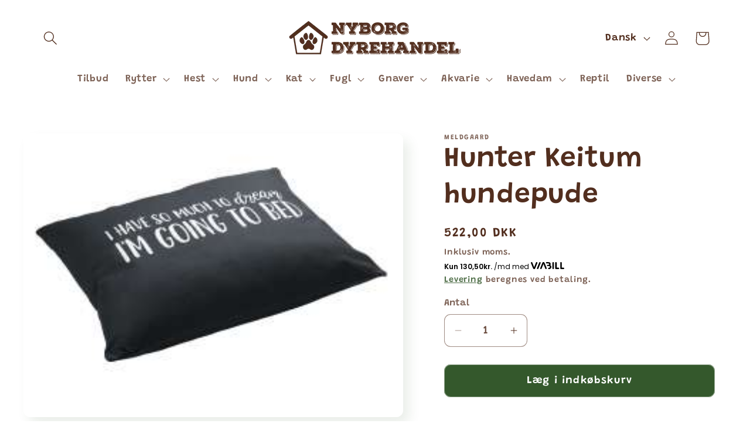

--- FILE ---
content_type: text/html; charset=utf-8
request_url: https://nyborg-dyrehandel.dk/products/hunter-keitum-hundepude
body_size: 36817
content:
<!doctype html>
<html class="no-js" lang="da">
  <head>
    <meta charset="utf-8">
    <meta http-equiv="X-UA-Compatible" content="IE=edge">
    <meta name="viewport" content="width=device-width,initial-scale=1">
    <meta name="theme-color" content="">
    <link rel="canonical" href="https://nyborg-dyrehandel.dk/products/hunter-keitum-hundepude"><link rel="icon" type="image/png" href="//nyborg-dyrehandel.dk/cdn/shop/files/Logo.png?crop=center&height=32&v=1708462115&width=32"><link rel="preconnect" href="https://fonts.shopifycdn.com" crossorigin><title>
      Hunter Keitum hundepude
 &ndash; Nyborg Dyrehandel</title>

    
      <meta name="description" content="80 x 60 cm">
    

    

<meta property="og:site_name" content="Nyborg Dyrehandel">
<meta property="og:url" content="https://nyborg-dyrehandel.dk/products/hunter-keitum-hundepude">
<meta property="og:title" content="Hunter Keitum hundepude">
<meta property="og:type" content="product">
<meta property="og:description" content="80 x 60 cm"><meta property="og:image" content="http://nyborg-dyrehandel.dk/cdn/shop/products/5c9a34ffb4754_267x267_79da8955-490d-49e6-9a67-37f84c0866dd.jpg?v=1637591265">
  <meta property="og:image:secure_url" content="https://nyborg-dyrehandel.dk/cdn/shop/products/5c9a34ffb4754_267x267_79da8955-490d-49e6-9a67-37f84c0866dd.jpg?v=1637591265">
  <meta property="og:image:width" content="267">
  <meta property="og:image:height" content="200"><meta property="og:price:amount" content="522,00">
  <meta property="og:price:currency" content="DKK"><meta name="twitter:card" content="summary_large_image">
<meta name="twitter:title" content="Hunter Keitum hundepude">
<meta name="twitter:description" content="80 x 60 cm">


    <script src="//nyborg-dyrehandel.dk/cdn/shop/t/14/assets/constants.js?v=58251544750838685771762510479" defer="defer"></script>
    <script src="//nyborg-dyrehandel.dk/cdn/shop/t/14/assets/pubsub.js?v=158357773527763999511762510498" defer="defer"></script>
    <script src="//nyborg-dyrehandel.dk/cdn/shop/t/14/assets/global.js?v=106116626045777747121762510484" defer="defer"></script><script src="//nyborg-dyrehandel.dk/cdn/shop/t/14/assets/animations.js?v=88693664871331136111762510436" defer="defer"></script><script>window.performance && window.performance.mark && window.performance.mark('shopify.content_for_header.start');</script><meta name="google-site-verification" content="Zz66WIQIe_RwGWWPEfADHFnHSbF4grUyMWibtzmHHaM">
<meta name="facebook-domain-verification" content="hj45ql1z84dxwz6jig97apsv0fljil">
<meta name="facebook-domain-verification" content="dlcty5zbaxhc385z27opvaee4z4hq0">
<meta id="shopify-digital-wallet" name="shopify-digital-wallet" content="/11520398/digital_wallets/dialog">
<meta name="shopify-checkout-api-token" content="0047ecec6ec991c9c0b846d09383724d">
<meta id="in-context-paypal-metadata" data-shop-id="11520398" data-venmo-supported="false" data-environment="production" data-locale="en_US" data-paypal-v4="true" data-currency="DKK">
<link rel="alternate" hreflang="x-default" href="https://nyborg-dyrehandel.dk/products/hunter-keitum-hundepude">
<link rel="alternate" hreflang="da" href="https://nyborg-dyrehandel.dk/products/hunter-keitum-hundepude">
<link rel="alternate" hreflang="sv" href="https://nyborg-dyrehandel.dk/sv/products/hunter-keitum-hundepude">
<link rel="alternate" hreflang="en" href="https://nyborg-dyrehandel.dk/en/products/hunter-keitum-hundepude">
<link rel="alternate" type="application/json+oembed" href="https://nyborg-dyrehandel.dk/products/hunter-keitum-hundepude.oembed">
<script async="async" src="/checkouts/internal/preloads.js?locale=da-DK"></script>
<link rel="preconnect" href="https://shop.app" crossorigin="anonymous">
<script async="async" src="https://shop.app/checkouts/internal/preloads.js?locale=da-DK&shop_id=11520398" crossorigin="anonymous"></script>
<script id="apple-pay-shop-capabilities" type="application/json">{"shopId":11520398,"countryCode":"DK","currencyCode":"DKK","merchantCapabilities":["supports3DS"],"merchantId":"gid:\/\/shopify\/Shop\/11520398","merchantName":"Nyborg Dyrehandel","requiredBillingContactFields":["postalAddress","email","phone"],"requiredShippingContactFields":["postalAddress","email","phone"],"shippingType":"shipping","supportedNetworks":["visa","maestro","masterCard","amex"],"total":{"type":"pending","label":"Nyborg Dyrehandel","amount":"1.00"},"shopifyPaymentsEnabled":true,"supportsSubscriptions":true}</script>
<script id="shopify-features" type="application/json">{"accessToken":"0047ecec6ec991c9c0b846d09383724d","betas":["rich-media-storefront-analytics"],"domain":"nyborg-dyrehandel.dk","predictiveSearch":true,"shopId":11520398,"locale":"da"}</script>
<script>var Shopify = Shopify || {};
Shopify.shop = "hegnsgaard.myshopify.com";
Shopify.locale = "da";
Shopify.currency = {"active":"DKK","rate":"1.0"};
Shopify.country = "DK";
Shopify.theme = {"name":"Kopi af Updated copy of Nyborg Dyrehandel FEB 2024","id":189721805143,"schema_name":"Sense","schema_version":"13.0.1","theme_store_id":1356,"role":"main"};
Shopify.theme.handle = "null";
Shopify.theme.style = {"id":null,"handle":null};
Shopify.cdnHost = "nyborg-dyrehandel.dk/cdn";
Shopify.routes = Shopify.routes || {};
Shopify.routes.root = "/";</script>
<script type="module">!function(o){(o.Shopify=o.Shopify||{}).modules=!0}(window);</script>
<script>!function(o){function n(){var o=[];function n(){o.push(Array.prototype.slice.apply(arguments))}return n.q=o,n}var t=o.Shopify=o.Shopify||{};t.loadFeatures=n(),t.autoloadFeatures=n()}(window);</script>
<script>
  window.ShopifyPay = window.ShopifyPay || {};
  window.ShopifyPay.apiHost = "shop.app\/pay";
  window.ShopifyPay.redirectState = null;
</script>
<script id="shop-js-analytics" type="application/json">{"pageType":"product"}</script>
<script defer="defer" async type="module" src="//nyborg-dyrehandel.dk/cdn/shopifycloud/shop-js/modules/v2/client.init-shop-cart-sync_Boo8R5bA.da.esm.js"></script>
<script defer="defer" async type="module" src="//nyborg-dyrehandel.dk/cdn/shopifycloud/shop-js/modules/v2/chunk.common_BxBg1k80.esm.js"></script>
<script type="module">
  await import("//nyborg-dyrehandel.dk/cdn/shopifycloud/shop-js/modules/v2/client.init-shop-cart-sync_Boo8R5bA.da.esm.js");
await import("//nyborg-dyrehandel.dk/cdn/shopifycloud/shop-js/modules/v2/chunk.common_BxBg1k80.esm.js");

  window.Shopify.SignInWithShop?.initShopCartSync?.({"fedCMEnabled":true,"windoidEnabled":true});

</script>
<script>
  window.Shopify = window.Shopify || {};
  if (!window.Shopify.featureAssets) window.Shopify.featureAssets = {};
  window.Shopify.featureAssets['shop-js'] = {"shop-cart-sync":["modules/v2/client.shop-cart-sync_7JR-54Y8.da.esm.js","modules/v2/chunk.common_BxBg1k80.esm.js"],"init-fed-cm":["modules/v2/client.init-fed-cm_C_lYkhcM.da.esm.js","modules/v2/chunk.common_BxBg1k80.esm.js"],"shop-button":["modules/v2/client.shop-button_BEzslRF9.da.esm.js","modules/v2/chunk.common_BxBg1k80.esm.js"],"shop-cash-offers":["modules/v2/client.shop-cash-offers_CEJ4NrBc.da.esm.js","modules/v2/chunk.common_BxBg1k80.esm.js","modules/v2/chunk.modal_DIZBzSws.esm.js"],"init-windoid":["modules/v2/client.init-windoid_3ZZjOtWC.da.esm.js","modules/v2/chunk.common_BxBg1k80.esm.js"],"init-shop-email-lookup-coordinator":["modules/v2/client.init-shop-email-lookup-coordinator_DQifsXgK.da.esm.js","modules/v2/chunk.common_BxBg1k80.esm.js"],"shop-toast-manager":["modules/v2/client.shop-toast-manager_3qjwyExN.da.esm.js","modules/v2/chunk.common_BxBg1k80.esm.js"],"shop-login-button":["modules/v2/client.shop-login-button_DEvwymPH.da.esm.js","modules/v2/chunk.common_BxBg1k80.esm.js","modules/v2/chunk.modal_DIZBzSws.esm.js"],"avatar":["modules/v2/client.avatar_BTnouDA3.da.esm.js"],"pay-button":["modules/v2/client.pay-button_DmOHxSI9.da.esm.js","modules/v2/chunk.common_BxBg1k80.esm.js"],"init-shop-cart-sync":["modules/v2/client.init-shop-cart-sync_Boo8R5bA.da.esm.js","modules/v2/chunk.common_BxBg1k80.esm.js"],"init-customer-accounts":["modules/v2/client.init-customer-accounts_j9oZo4iN.da.esm.js","modules/v2/client.shop-login-button_DEvwymPH.da.esm.js","modules/v2/chunk.common_BxBg1k80.esm.js","modules/v2/chunk.modal_DIZBzSws.esm.js"],"init-shop-for-new-customer-accounts":["modules/v2/client.init-shop-for-new-customer-accounts_Bu3rWPL2.da.esm.js","modules/v2/client.shop-login-button_DEvwymPH.da.esm.js","modules/v2/chunk.common_BxBg1k80.esm.js","modules/v2/chunk.modal_DIZBzSws.esm.js"],"init-customer-accounts-sign-up":["modules/v2/client.init-customer-accounts-sign-up_CwQL2-vP.da.esm.js","modules/v2/client.shop-login-button_DEvwymPH.da.esm.js","modules/v2/chunk.common_BxBg1k80.esm.js","modules/v2/chunk.modal_DIZBzSws.esm.js"],"checkout-modal":["modules/v2/client.checkout-modal_DilABoGF.da.esm.js","modules/v2/chunk.common_BxBg1k80.esm.js","modules/v2/chunk.modal_DIZBzSws.esm.js"],"shop-follow-button":["modules/v2/client.shop-follow-button_DGGhPWOK.da.esm.js","modules/v2/chunk.common_BxBg1k80.esm.js","modules/v2/chunk.modal_DIZBzSws.esm.js"],"lead-capture":["modules/v2/client.lead-capture_CR5xaoTQ.da.esm.js","modules/v2/chunk.common_BxBg1k80.esm.js","modules/v2/chunk.modal_DIZBzSws.esm.js"],"shop-login":["modules/v2/client.shop-login_B-mJTg3K.da.esm.js","modules/v2/chunk.common_BxBg1k80.esm.js","modules/v2/chunk.modal_DIZBzSws.esm.js"],"payment-terms":["modules/v2/client.payment-terms_B6PiyqW-.da.esm.js","modules/v2/chunk.common_BxBg1k80.esm.js","modules/v2/chunk.modal_DIZBzSws.esm.js"]};
</script>
<script id="__st">var __st={"a":11520398,"offset":3600,"reqid":"5c530fff-03a2-4a60-860a-7ff8968e3a1a-1768489976","pageurl":"nyborg-dyrehandel.dk\/products\/hunter-keitum-hundepude","u":"92afe069edb1","p":"product","rtyp":"product","rid":6841329909794};</script>
<script>window.ShopifyPaypalV4VisibilityTracking = true;</script>
<script id="captcha-bootstrap">!function(){'use strict';const t='contact',e='account',n='new_comment',o=[[t,t],['blogs',n],['comments',n],[t,'customer']],c=[[e,'customer_login'],[e,'guest_login'],[e,'recover_customer_password'],[e,'create_customer']],r=t=>t.map((([t,e])=>`form[action*='/${t}']:not([data-nocaptcha='true']) input[name='form_type'][value='${e}']`)).join(','),a=t=>()=>t?[...document.querySelectorAll(t)].map((t=>t.form)):[];function s(){const t=[...o],e=r(t);return a(e)}const i='password',u='form_key',d=['recaptcha-v3-token','g-recaptcha-response','h-captcha-response',i],f=()=>{try{return window.sessionStorage}catch{return}},m='__shopify_v',_=t=>t.elements[u];function p(t,e,n=!1){try{const o=window.sessionStorage,c=JSON.parse(o.getItem(e)),{data:r}=function(t){const{data:e,action:n}=t;return t[m]||n?{data:e,action:n}:{data:t,action:n}}(c);for(const[e,n]of Object.entries(r))t.elements[e]&&(t.elements[e].value=n);n&&o.removeItem(e)}catch(o){console.error('form repopulation failed',{error:o})}}const l='form_type',E='cptcha';function T(t){t.dataset[E]=!0}const w=window,h=w.document,L='Shopify',v='ce_forms',y='captcha';let A=!1;((t,e)=>{const n=(g='f06e6c50-85a8-45c8-87d0-21a2b65856fe',I='https://cdn.shopify.com/shopifycloud/storefront-forms-hcaptcha/ce_storefront_forms_captcha_hcaptcha.v1.5.2.iife.js',D={infoText:'Beskyttet af hCaptcha',privacyText:'Beskyttelse af persondata',termsText:'Vilkår'},(t,e,n)=>{const o=w[L][v],c=o.bindForm;if(c)return c(t,g,e,D).then(n);var r;o.q.push([[t,g,e,D],n]),r=I,A||(h.body.append(Object.assign(h.createElement('script'),{id:'captcha-provider',async:!0,src:r})),A=!0)});var g,I,D;w[L]=w[L]||{},w[L][v]=w[L][v]||{},w[L][v].q=[],w[L][y]=w[L][y]||{},w[L][y].protect=function(t,e){n(t,void 0,e),T(t)},Object.freeze(w[L][y]),function(t,e,n,w,h,L){const[v,y,A,g]=function(t,e,n){const i=e?o:[],u=t?c:[],d=[...i,...u],f=r(d),m=r(i),_=r(d.filter((([t,e])=>n.includes(e))));return[a(f),a(m),a(_),s()]}(w,h,L),I=t=>{const e=t.target;return e instanceof HTMLFormElement?e:e&&e.form},D=t=>v().includes(t);t.addEventListener('submit',(t=>{const e=I(t);if(!e)return;const n=D(e)&&!e.dataset.hcaptchaBound&&!e.dataset.recaptchaBound,o=_(e),c=g().includes(e)&&(!o||!o.value);(n||c)&&t.preventDefault(),c&&!n&&(function(t){try{if(!f())return;!function(t){const e=f();if(!e)return;const n=_(t);if(!n)return;const o=n.value;o&&e.removeItem(o)}(t);const e=Array.from(Array(32),(()=>Math.random().toString(36)[2])).join('');!function(t,e){_(t)||t.append(Object.assign(document.createElement('input'),{type:'hidden',name:u})),t.elements[u].value=e}(t,e),function(t,e){const n=f();if(!n)return;const o=[...t.querySelectorAll(`input[type='${i}']`)].map((({name:t})=>t)),c=[...d,...o],r={};for(const[a,s]of new FormData(t).entries())c.includes(a)||(r[a]=s);n.setItem(e,JSON.stringify({[m]:1,action:t.action,data:r}))}(t,e)}catch(e){console.error('failed to persist form',e)}}(e),e.submit())}));const S=(t,e)=>{t&&!t.dataset[E]&&(n(t,e.some((e=>e===t))),T(t))};for(const o of['focusin','change'])t.addEventListener(o,(t=>{const e=I(t);D(e)&&S(e,y())}));const B=e.get('form_key'),M=e.get(l),P=B&&M;t.addEventListener('DOMContentLoaded',(()=>{const t=y();if(P)for(const e of t)e.elements[l].value===M&&p(e,B);[...new Set([...A(),...v().filter((t=>'true'===t.dataset.shopifyCaptcha))])].forEach((e=>S(e,t)))}))}(h,new URLSearchParams(w.location.search),n,t,e,['guest_login'])})(!0,!0)}();</script>
<script integrity="sha256-4kQ18oKyAcykRKYeNunJcIwy7WH5gtpwJnB7kiuLZ1E=" data-source-attribution="shopify.loadfeatures" defer="defer" src="//nyborg-dyrehandel.dk/cdn/shopifycloud/storefront/assets/storefront/load_feature-a0a9edcb.js" crossorigin="anonymous"></script>
<script crossorigin="anonymous" defer="defer" src="//nyborg-dyrehandel.dk/cdn/shopifycloud/storefront/assets/shopify_pay/storefront-65b4c6d7.js?v=20250812"></script>
<script data-source-attribution="shopify.dynamic_checkout.dynamic.init">var Shopify=Shopify||{};Shopify.PaymentButton=Shopify.PaymentButton||{isStorefrontPortableWallets:!0,init:function(){window.Shopify.PaymentButton.init=function(){};var t=document.createElement("script");t.src="https://nyborg-dyrehandel.dk/cdn/shopifycloud/portable-wallets/latest/portable-wallets.da.js",t.type="module",document.head.appendChild(t)}};
</script>
<script data-source-attribution="shopify.dynamic_checkout.buyer_consent">
  function portableWalletsHideBuyerConsent(e){var t=document.getElementById("shopify-buyer-consent"),n=document.getElementById("shopify-subscription-policy-button");t&&n&&(t.classList.add("hidden"),t.setAttribute("aria-hidden","true"),n.removeEventListener("click",e))}function portableWalletsShowBuyerConsent(e){var t=document.getElementById("shopify-buyer-consent"),n=document.getElementById("shopify-subscription-policy-button");t&&n&&(t.classList.remove("hidden"),t.removeAttribute("aria-hidden"),n.addEventListener("click",e))}window.Shopify?.PaymentButton&&(window.Shopify.PaymentButton.hideBuyerConsent=portableWalletsHideBuyerConsent,window.Shopify.PaymentButton.showBuyerConsent=portableWalletsShowBuyerConsent);
</script>
<script data-source-attribution="shopify.dynamic_checkout.cart.bootstrap">document.addEventListener("DOMContentLoaded",(function(){function t(){return document.querySelector("shopify-accelerated-checkout-cart, shopify-accelerated-checkout")}if(t())Shopify.PaymentButton.init();else{new MutationObserver((function(e,n){t()&&(Shopify.PaymentButton.init(),n.disconnect())})).observe(document.body,{childList:!0,subtree:!0})}}));
</script>
<link id="shopify-accelerated-checkout-styles" rel="stylesheet" media="screen" href="https://nyborg-dyrehandel.dk/cdn/shopifycloud/portable-wallets/latest/accelerated-checkout-backwards-compat.css" crossorigin="anonymous">
<style id="shopify-accelerated-checkout-cart">
        #shopify-buyer-consent {
  margin-top: 1em;
  display: inline-block;
  width: 100%;
}

#shopify-buyer-consent.hidden {
  display: none;
}

#shopify-subscription-policy-button {
  background: none;
  border: none;
  padding: 0;
  text-decoration: underline;
  font-size: inherit;
  cursor: pointer;
}

#shopify-subscription-policy-button::before {
  box-shadow: none;
}

      </style>
<script id="sections-script" data-sections="header" defer="defer" src="//nyborg-dyrehandel.dk/cdn/shop/t/14/compiled_assets/scripts.js?641"></script>
<script>window.performance && window.performance.mark && window.performance.mark('shopify.content_for_header.end');</script>


    <style data-shopify>
      @font-face {
  font-family: Grandstander;
  font-weight: 600;
  font-style: normal;
  font-display: swap;
  src: url("//nyborg-dyrehandel.dk/cdn/fonts/grandstander/grandstander_n6.8b88bd32f6210067a2288a1ce615bb7acf551358.woff2") format("woff2"),
       url("//nyborg-dyrehandel.dk/cdn/fonts/grandstander/grandstander_n6.ba17995a9ecb9cc573f2a85a109a741fa3dfdfde.woff") format("woff");
}

      @font-face {
  font-family: Grandstander;
  font-weight: 700;
  font-style: normal;
  font-display: swap;
  src: url("//nyborg-dyrehandel.dk/cdn/fonts/grandstander/grandstander_n7.ee1905249d385e58095fe48ba9ddb18e9cf5f872.woff2") format("woff2"),
       url("//nyborg-dyrehandel.dk/cdn/fonts/grandstander/grandstander_n7.294050a826d47304455edb2c9dd5b1839597c1ef.woff") format("woff");
}

      @font-face {
  font-family: Grandstander;
  font-weight: 600;
  font-style: italic;
  font-display: swap;
  src: url("//nyborg-dyrehandel.dk/cdn/fonts/grandstander/grandstander_i6.d725fcf8ff56c1cef916b467cfc5d6d22f99bb34.woff2") format("woff2"),
       url("//nyborg-dyrehandel.dk/cdn/fonts/grandstander/grandstander_i6.91803beb394b23491d4fd5ae4dd363c187489ba1.woff") format("woff");
}

      @font-face {
  font-family: Grandstander;
  font-weight: 700;
  font-style: italic;
  font-display: swap;
  src: url("//nyborg-dyrehandel.dk/cdn/fonts/grandstander/grandstander_i7.806813094b053a12b3373e61d39bef99dfba2956.woff2") format("woff2"),
       url("//nyborg-dyrehandel.dk/cdn/fonts/grandstander/grandstander_i7.838b59594bef2ca6384f25d1868445c9d51262b8.woff") format("woff");
}

      @font-face {
  font-family: Grandstander;
  font-weight: 600;
  font-style: normal;
  font-display: swap;
  src: url("//nyborg-dyrehandel.dk/cdn/fonts/grandstander/grandstander_n6.8b88bd32f6210067a2288a1ce615bb7acf551358.woff2") format("woff2"),
       url("//nyborg-dyrehandel.dk/cdn/fonts/grandstander/grandstander_n6.ba17995a9ecb9cc573f2a85a109a741fa3dfdfde.woff") format("woff");
}


      
        :root,
        .color-scheme-1 {
          --color-background: 255,255,255;
        
          --gradient-background: #ffffff;
        

        

        --color-foreground: 82,46,30;
        --color-background-contrast: 191,191,191;
        --color-shadow: 52,88,44;
        --color-button: 52,88,44;
        --color-button-text: 255,255,255;
        --color-secondary-button: 255,255,255;
        --color-secondary-button-text: 52,88,44;
        --color-link: 52,88,44;
        --color-badge-foreground: 82,46,30;
        --color-badge-background: 255,255,255;
        --color-badge-border: 82,46,30;
        --payment-terms-background-color: rgb(255 255 255);
      }
      
        
        .color-scheme-2 {
          --color-background: 237,255,167;
        
          --gradient-background: radial-gradient(rgba(255, 229, 229, 1), rgba(255, 224, 218, 1) 25%, rgba(215, 255, 137, 1) 100%);
        

        

        --color-foreground: 46,42,57;
        --color-background-contrast: 211,255,39;
        --color-shadow: 46,42,57;
        --color-button: 46,42,57;
        --color-button-text: 237,255,167;
        --color-secondary-button: 237,255,167;
        --color-secondary-button-text: 46,42,57;
        --color-link: 46,42,57;
        --color-badge-foreground: 46,42,57;
        --color-badge-background: 237,255,167;
        --color-badge-border: 46,42,57;
        --payment-terms-background-color: rgb(237 255 167);
      }
      
        
        .color-scheme-3 {
          --color-background: 29,43,170;
        
          --gradient-background: #1D2BAa;
        

        

        --color-foreground: 255,255,255;
        --color-background-contrast: 33,49,192;
        --color-shadow: 29,43,170;
        --color-button: 253,251,247;
        --color-button-text: 29,43,170;
        --color-secondary-button: 29,43,170;
        --color-secondary-button-text: 253,251,247;
        --color-link: 253,251,247;
        --color-badge-foreground: 255,255,255;
        --color-badge-background: 29,43,170;
        --color-badge-border: 255,255,255;
        --payment-terms-background-color: rgb(29 43 170);
      }
      
        
        .color-scheme-4 {
          --color-background: 155,4,111;
        
          --gradient-background: #9b046f;
        

        

        --color-foreground: 253,251,247;
        --color-background-contrast: 180,5,129;
        --color-shadow: 46,42,57;
        --color-button: 253,251,247;
        --color-button-text: 155,4,111;
        --color-secondary-button: 155,4,111;
        --color-secondary-button-text: 253,251,247;
        --color-link: 253,251,247;
        --color-badge-foreground: 253,251,247;
        --color-badge-background: 155,4,111;
        --color-badge-border: 253,251,247;
        --payment-terms-background-color: rgb(155 4 111);
      }
      
        
        .color-scheme-5 {
          --color-background: 242,194,24;
        
          --gradient-background: #F2C218;
        

        

        --color-foreground: 18,18,18;
        --color-background-contrast: 131,104,7;
        --color-shadow: 29,43,170;
        --color-button: 52,88,44;
        --color-button-text: 29,43,170;
        --color-secondary-button: 242,194,24;
        --color-secondary-button-text: 29,43,170;
        --color-link: 29,43,170;
        --color-badge-foreground: 18,18,18;
        --color-badge-background: 242,194,24;
        --color-badge-border: 18,18,18;
        --payment-terms-background-color: rgb(242 194 24);
      }
      
        
        .color-scheme-11336cc8-ff98-4856-a8c6-8d2be7eaeadc {
          --color-background: 18,18,18;
        
          --gradient-background: #121212;
        

        

        --color-foreground: 255,220,72;
        --color-background-contrast: 146,146,146;
        --color-shadow: 242,194,24;
        --color-button: 255,220,72;
        --color-button-text: 255,220,72;
        --color-secondary-button: 18,18,18;
        --color-secondary-button-text: 255,220,72;
        --color-link: 255,220,72;
        --color-badge-foreground: 255,220,72;
        --color-badge-background: 18,18,18;
        --color-badge-border: 255,220,72;
        --payment-terms-background-color: rgb(18 18 18);
      }
      

      body, .color-scheme-1, .color-scheme-2, .color-scheme-3, .color-scheme-4, .color-scheme-5, .color-scheme-11336cc8-ff98-4856-a8c6-8d2be7eaeadc {
        color: rgba(var(--color-foreground), 0.75);
        background-color: rgb(var(--color-background));
      }

      :root {
        --font-body-family: Grandstander, sans-serif;
        --font-body-style: normal;
        --font-body-weight: 600;
        --font-body-weight-bold: 900;

        --font-heading-family: Grandstander, sans-serif;
        --font-heading-style: normal;
        --font-heading-weight: 600;

        --font-body-scale: 1.2;
        --font-heading-scale: 1.0;

        --media-padding: px;
        --media-border-opacity: 0.1;
        --media-border-width: 0px;
        --media-radius: 12px;
        --media-shadow-opacity: 0.1;
        --media-shadow-horizontal-offset: 10px;
        --media-shadow-vertical-offset: 12px;
        --media-shadow-blur-radius: 20px;
        --media-shadow-visible: 1;

        --page-width: 120rem;
        --page-width-margin: 0rem;

        --product-card-image-padding: 0.0rem;
        --product-card-corner-radius: 1.2rem;
        --product-card-text-alignment: center;
        --product-card-border-width: 0.0rem;
        --product-card-border-opacity: 0.1;
        --product-card-shadow-opacity: 0.05;
        --product-card-shadow-visible: 1;
        --product-card-shadow-horizontal-offset: 1.0rem;
        --product-card-shadow-vertical-offset: 1.0rem;
        --product-card-shadow-blur-radius: 3.5rem;

        --collection-card-image-padding: 0.0rem;
        --collection-card-corner-radius: 1.2rem;
        --collection-card-text-alignment: center;
        --collection-card-border-width: 0.0rem;
        --collection-card-border-opacity: 0.1;
        --collection-card-shadow-opacity: 0.05;
        --collection-card-shadow-visible: 1;
        --collection-card-shadow-horizontal-offset: 1.0rem;
        --collection-card-shadow-vertical-offset: 1.0rem;
        --collection-card-shadow-blur-radius: 3.5rem;

        --blog-card-image-padding: 0.0rem;
        --blog-card-corner-radius: 1.2rem;
        --blog-card-text-alignment: center;
        --blog-card-border-width: 0.0rem;
        --blog-card-border-opacity: 0.1;
        --blog-card-shadow-opacity: 0.05;
        --blog-card-shadow-visible: 1;
        --blog-card-shadow-horizontal-offset: 1.0rem;
        --blog-card-shadow-vertical-offset: 1.0rem;
        --blog-card-shadow-blur-radius: 3.5rem;

        --badge-corner-radius: 2.0rem;

        --popup-border-width: 1px;
        --popup-border-opacity: 0.1;
        --popup-corner-radius: 22px;
        --popup-shadow-opacity: 0.1;
        --popup-shadow-horizontal-offset: 10px;
        --popup-shadow-vertical-offset: 12px;
        --popup-shadow-blur-radius: 20px;

        --drawer-border-width: 1px;
        --drawer-border-opacity: 0.1;
        --drawer-shadow-opacity: 0.0;
        --drawer-shadow-horizontal-offset: 0px;
        --drawer-shadow-vertical-offset: 4px;
        --drawer-shadow-blur-radius: 5px;

        --spacing-sections-desktop: 36px;
        --spacing-sections-mobile: 25px;

        --grid-desktop-vertical-spacing: 40px;
        --grid-desktop-horizontal-spacing: 40px;
        --grid-mobile-vertical-spacing: 20px;
        --grid-mobile-horizontal-spacing: 20px;

        --text-boxes-border-opacity: 0.1;
        --text-boxes-border-width: 0px;
        --text-boxes-radius: 24px;
        --text-boxes-shadow-opacity: 0.0;
        --text-boxes-shadow-visible: 0;
        --text-boxes-shadow-horizontal-offset: 10px;
        --text-boxes-shadow-vertical-offset: 12px;
        --text-boxes-shadow-blur-radius: 20px;

        --buttons-radius: 10px;
        --buttons-radius-outset: 11px;
        --buttons-border-width: 1px;
        --buttons-border-opacity: 0.55;
        --buttons-shadow-opacity: 0.0;
        --buttons-shadow-visible: 0;
        --buttons-shadow-horizontal-offset: 0px;
        --buttons-shadow-vertical-offset: 4px;
        --buttons-shadow-blur-radius: 5px;
        --buttons-border-offset: 0.3px;

        --inputs-radius: 10px;
        --inputs-border-width: 1px;
        --inputs-border-opacity: 0.55;
        --inputs-shadow-opacity: 0.0;
        --inputs-shadow-horizontal-offset: 0px;
        --inputs-margin-offset: 0px;
        --inputs-shadow-vertical-offset: 4px;
        --inputs-shadow-blur-radius: 5px;
        --inputs-radius-outset: 11px;

        --variant-pills-radius: 10px;
        --variant-pills-border-width: 0px;
        --variant-pills-border-opacity: 0.1;
        --variant-pills-shadow-opacity: 0.0;
        --variant-pills-shadow-horizontal-offset: 0px;
        --variant-pills-shadow-vertical-offset: 4px;
        --variant-pills-shadow-blur-radius: 5px;
      }

      *,
      *::before,
      *::after {
        box-sizing: inherit;
      }

      html {
        box-sizing: border-box;
        font-size: calc(var(--font-body-scale) * 62.5%);
        height: 100%;
      }

      body {
        display: grid;
        grid-template-rows: auto auto 1fr auto;
        grid-template-columns: 100%;
        min-height: 100%;
        margin: 0;
        font-size: 1.5rem;
        letter-spacing: 0.06rem;
        line-height: calc(1 + 0.8 / var(--font-body-scale));
        font-family: var(--font-body-family);
        font-style: var(--font-body-style);
        font-weight: var(--font-body-weight);
      }

      @media screen and (min-width: 750px) {
        body {
          font-size: 1.6rem;
        }
      }
    </style>

    <link href="//nyborg-dyrehandel.dk/cdn/shop/t/14/assets/base.css?v=25513028573540360251762510437" rel="stylesheet" type="text/css" media="all" />
<link rel="preload" as="font" href="//nyborg-dyrehandel.dk/cdn/fonts/grandstander/grandstander_n6.8b88bd32f6210067a2288a1ce615bb7acf551358.woff2" type="font/woff2" crossorigin><link rel="preload" as="font" href="//nyborg-dyrehandel.dk/cdn/fonts/grandstander/grandstander_n6.8b88bd32f6210067a2288a1ce615bb7acf551358.woff2" type="font/woff2" crossorigin><link href="//nyborg-dyrehandel.dk/cdn/shop/t/14/assets/component-localization-form.css?v=124545717069420038221762510458" rel="stylesheet" type="text/css" media="all" />
      <script src="//nyborg-dyrehandel.dk/cdn/shop/t/14/assets/localization-form.js?v=169565320306168926741762510485" defer="defer"></script><link
        rel="stylesheet"
        href="//nyborg-dyrehandel.dk/cdn/shop/t/14/assets/component-predictive-search.css?v=118923337488134913561762510466"
        media="print"
        onload="this.media='all'"
      ><script>
      document.documentElement.className = document.documentElement.className.replace('no-js', 'js');
      if (Shopify.designMode) {
        document.documentElement.classList.add('shopify-design-mode');
      }
    </script>
  <script src="https://cdn.shopify.com/extensions/8d2c31d3-a828-4daf-820f-80b7f8e01c39/nova-eu-cookie-bar-gdpr-4/assets/nova-cookie-app-embed.js" type="text/javascript" defer="defer"></script>
<link href="https://cdn.shopify.com/extensions/8d2c31d3-a828-4daf-820f-80b7f8e01c39/nova-eu-cookie-bar-gdpr-4/assets/nova-cookie.css" rel="stylesheet" type="text/css" media="all">
<link href="https://monorail-edge.shopifysvc.com" rel="dns-prefetch">
<script>(function(){if ("sendBeacon" in navigator && "performance" in window) {try {var session_token_from_headers = performance.getEntriesByType('navigation')[0].serverTiming.find(x => x.name == '_s').description;} catch {var session_token_from_headers = undefined;}var session_cookie_matches = document.cookie.match(/_shopify_s=([^;]*)/);var session_token_from_cookie = session_cookie_matches && session_cookie_matches.length === 2 ? session_cookie_matches[1] : "";var session_token = session_token_from_headers || session_token_from_cookie || "";function handle_abandonment_event(e) {var entries = performance.getEntries().filter(function(entry) {return /monorail-edge.shopifysvc.com/.test(entry.name);});if (!window.abandonment_tracked && entries.length === 0) {window.abandonment_tracked = true;var currentMs = Date.now();var navigation_start = performance.timing.navigationStart;var payload = {shop_id: 11520398,url: window.location.href,navigation_start,duration: currentMs - navigation_start,session_token,page_type: "product"};window.navigator.sendBeacon("https://monorail-edge.shopifysvc.com/v1/produce", JSON.stringify({schema_id: "online_store_buyer_site_abandonment/1.1",payload: payload,metadata: {event_created_at_ms: currentMs,event_sent_at_ms: currentMs}}));}}window.addEventListener('pagehide', handle_abandonment_event);}}());</script>
<script id="web-pixels-manager-setup">(function e(e,d,r,n,o){if(void 0===o&&(o={}),!Boolean(null===(a=null===(i=window.Shopify)||void 0===i?void 0:i.analytics)||void 0===a?void 0:a.replayQueue)){var i,a;window.Shopify=window.Shopify||{};var t=window.Shopify;t.analytics=t.analytics||{};var s=t.analytics;s.replayQueue=[],s.publish=function(e,d,r){return s.replayQueue.push([e,d,r]),!0};try{self.performance.mark("wpm:start")}catch(e){}var l=function(){var e={modern:/Edge?\/(1{2}[4-9]|1[2-9]\d|[2-9]\d{2}|\d{4,})\.\d+(\.\d+|)|Firefox\/(1{2}[4-9]|1[2-9]\d|[2-9]\d{2}|\d{4,})\.\d+(\.\d+|)|Chrom(ium|e)\/(9{2}|\d{3,})\.\d+(\.\d+|)|(Maci|X1{2}).+ Version\/(15\.\d+|(1[6-9]|[2-9]\d|\d{3,})\.\d+)([,.]\d+|)( \(\w+\)|)( Mobile\/\w+|) Safari\/|Chrome.+OPR\/(9{2}|\d{3,})\.\d+\.\d+|(CPU[ +]OS|iPhone[ +]OS|CPU[ +]iPhone|CPU IPhone OS|CPU iPad OS)[ +]+(15[._]\d+|(1[6-9]|[2-9]\d|\d{3,})[._]\d+)([._]\d+|)|Android:?[ /-](13[3-9]|1[4-9]\d|[2-9]\d{2}|\d{4,})(\.\d+|)(\.\d+|)|Android.+Firefox\/(13[5-9]|1[4-9]\d|[2-9]\d{2}|\d{4,})\.\d+(\.\d+|)|Android.+Chrom(ium|e)\/(13[3-9]|1[4-9]\d|[2-9]\d{2}|\d{4,})\.\d+(\.\d+|)|SamsungBrowser\/([2-9]\d|\d{3,})\.\d+/,legacy:/Edge?\/(1[6-9]|[2-9]\d|\d{3,})\.\d+(\.\d+|)|Firefox\/(5[4-9]|[6-9]\d|\d{3,})\.\d+(\.\d+|)|Chrom(ium|e)\/(5[1-9]|[6-9]\d|\d{3,})\.\d+(\.\d+|)([\d.]+$|.*Safari\/(?![\d.]+ Edge\/[\d.]+$))|(Maci|X1{2}).+ Version\/(10\.\d+|(1[1-9]|[2-9]\d|\d{3,})\.\d+)([,.]\d+|)( \(\w+\)|)( Mobile\/\w+|) Safari\/|Chrome.+OPR\/(3[89]|[4-9]\d|\d{3,})\.\d+\.\d+|(CPU[ +]OS|iPhone[ +]OS|CPU[ +]iPhone|CPU IPhone OS|CPU iPad OS)[ +]+(10[._]\d+|(1[1-9]|[2-9]\d|\d{3,})[._]\d+)([._]\d+|)|Android:?[ /-](13[3-9]|1[4-9]\d|[2-9]\d{2}|\d{4,})(\.\d+|)(\.\d+|)|Mobile Safari.+OPR\/([89]\d|\d{3,})\.\d+\.\d+|Android.+Firefox\/(13[5-9]|1[4-9]\d|[2-9]\d{2}|\d{4,})\.\d+(\.\d+|)|Android.+Chrom(ium|e)\/(13[3-9]|1[4-9]\d|[2-9]\d{2}|\d{4,})\.\d+(\.\d+|)|Android.+(UC? ?Browser|UCWEB|U3)[ /]?(15\.([5-9]|\d{2,})|(1[6-9]|[2-9]\d|\d{3,})\.\d+)\.\d+|SamsungBrowser\/(5\.\d+|([6-9]|\d{2,})\.\d+)|Android.+MQ{2}Browser\/(14(\.(9|\d{2,})|)|(1[5-9]|[2-9]\d|\d{3,})(\.\d+|))(\.\d+|)|K[Aa][Ii]OS\/(3\.\d+|([4-9]|\d{2,})\.\d+)(\.\d+|)/},d=e.modern,r=e.legacy,n=navigator.userAgent;return n.match(d)?"modern":n.match(r)?"legacy":"unknown"}(),u="modern"===l?"modern":"legacy",c=(null!=n?n:{modern:"",legacy:""})[u],f=function(e){return[e.baseUrl,"/wpm","/b",e.hashVersion,"modern"===e.buildTarget?"m":"l",".js"].join("")}({baseUrl:d,hashVersion:r,buildTarget:u}),m=function(e){var d=e.version,r=e.bundleTarget,n=e.surface,o=e.pageUrl,i=e.monorailEndpoint;return{emit:function(e){var a=e.status,t=e.errorMsg,s=(new Date).getTime(),l=JSON.stringify({metadata:{event_sent_at_ms:s},events:[{schema_id:"web_pixels_manager_load/3.1",payload:{version:d,bundle_target:r,page_url:o,status:a,surface:n,error_msg:t},metadata:{event_created_at_ms:s}}]});if(!i)return console&&console.warn&&console.warn("[Web Pixels Manager] No Monorail endpoint provided, skipping logging."),!1;try{return self.navigator.sendBeacon.bind(self.navigator)(i,l)}catch(e){}var u=new XMLHttpRequest;try{return u.open("POST",i,!0),u.setRequestHeader("Content-Type","text/plain"),u.send(l),!0}catch(e){return console&&console.warn&&console.warn("[Web Pixels Manager] Got an unhandled error while logging to Monorail."),!1}}}}({version:r,bundleTarget:l,surface:e.surface,pageUrl:self.location.href,monorailEndpoint:e.monorailEndpoint});try{o.browserTarget=l,function(e){var d=e.src,r=e.async,n=void 0===r||r,o=e.onload,i=e.onerror,a=e.sri,t=e.scriptDataAttributes,s=void 0===t?{}:t,l=document.createElement("script"),u=document.querySelector("head"),c=document.querySelector("body");if(l.async=n,l.src=d,a&&(l.integrity=a,l.crossOrigin="anonymous"),s)for(var f in s)if(Object.prototype.hasOwnProperty.call(s,f))try{l.dataset[f]=s[f]}catch(e){}if(o&&l.addEventListener("load",o),i&&l.addEventListener("error",i),u)u.appendChild(l);else{if(!c)throw new Error("Did not find a head or body element to append the script");c.appendChild(l)}}({src:f,async:!0,onload:function(){if(!function(){var e,d;return Boolean(null===(d=null===(e=window.Shopify)||void 0===e?void 0:e.analytics)||void 0===d?void 0:d.initialized)}()){var d=window.webPixelsManager.init(e)||void 0;if(d){var r=window.Shopify.analytics;r.replayQueue.forEach((function(e){var r=e[0],n=e[1],o=e[2];d.publishCustomEvent(r,n,o)})),r.replayQueue=[],r.publish=d.publishCustomEvent,r.visitor=d.visitor,r.initialized=!0}}},onerror:function(){return m.emit({status:"failed",errorMsg:"".concat(f," has failed to load")})},sri:function(e){var d=/^sha384-[A-Za-z0-9+/=]+$/;return"string"==typeof e&&d.test(e)}(c)?c:"",scriptDataAttributes:o}),m.emit({status:"loading"})}catch(e){m.emit({status:"failed",errorMsg:(null==e?void 0:e.message)||"Unknown error"})}}})({shopId: 11520398,storefrontBaseUrl: "https://nyborg-dyrehandel.dk",extensionsBaseUrl: "https://extensions.shopifycdn.com/cdn/shopifycloud/web-pixels-manager",monorailEndpoint: "https://monorail-edge.shopifysvc.com/unstable/produce_batch",surface: "storefront-renderer",enabledBetaFlags: ["2dca8a86"],webPixelsConfigList: [{"id":"383517015","configuration":"{\"pixel_id\":\"503595638048768\",\"pixel_type\":\"facebook_pixel\",\"metaapp_system_user_token\":\"-\"}","eventPayloadVersion":"v1","runtimeContext":"OPEN","scriptVersion":"ca16bc87fe92b6042fbaa3acc2fbdaa6","type":"APP","apiClientId":2329312,"privacyPurposes":["ANALYTICS","MARKETING","SALE_OF_DATA"],"dataSharingAdjustments":{"protectedCustomerApprovalScopes":["read_customer_address","read_customer_email","read_customer_name","read_customer_personal_data","read_customer_phone"]}},{"id":"shopify-app-pixel","configuration":"{}","eventPayloadVersion":"v1","runtimeContext":"STRICT","scriptVersion":"0450","apiClientId":"shopify-pixel","type":"APP","privacyPurposes":["ANALYTICS","MARKETING"]},{"id":"shopify-custom-pixel","eventPayloadVersion":"v1","runtimeContext":"LAX","scriptVersion":"0450","apiClientId":"shopify-pixel","type":"CUSTOM","privacyPurposes":["ANALYTICS","MARKETING"]}],isMerchantRequest: false,initData: {"shop":{"name":"Nyborg Dyrehandel","paymentSettings":{"currencyCode":"DKK"},"myshopifyDomain":"hegnsgaard.myshopify.com","countryCode":"DK","storefrontUrl":"https:\/\/nyborg-dyrehandel.dk"},"customer":null,"cart":null,"checkout":null,"productVariants":[{"price":{"amount":522.0,"currencyCode":"DKK"},"product":{"title":"Hunter Keitum hundepude","vendor":"Meldgaard","id":"6841329909794","untranslatedTitle":"Hunter Keitum hundepude","url":"\/products\/hunter-keitum-hundepude","type":"Hund"},"id":"39836309553186","image":{"src":"\/\/nyborg-dyrehandel.dk\/cdn\/shop\/products\/5c9a34ffb4754_267x267_79da8955-490d-49e6-9a67-37f84c0866dd.jpg?v=1637591265"},"sku":"H39","title":"Default Title","untranslatedTitle":"Default Title"}],"purchasingCompany":null},},"https://nyborg-dyrehandel.dk/cdn","7cecd0b6w90c54c6cpe92089d5m57a67346",{"modern":"","legacy":""},{"shopId":"11520398","storefrontBaseUrl":"https:\/\/nyborg-dyrehandel.dk","extensionBaseUrl":"https:\/\/extensions.shopifycdn.com\/cdn\/shopifycloud\/web-pixels-manager","surface":"storefront-renderer","enabledBetaFlags":"[\"2dca8a86\"]","isMerchantRequest":"false","hashVersion":"7cecd0b6w90c54c6cpe92089d5m57a67346","publish":"custom","events":"[[\"page_viewed\",{}],[\"product_viewed\",{\"productVariant\":{\"price\":{\"amount\":522.0,\"currencyCode\":\"DKK\"},\"product\":{\"title\":\"Hunter Keitum hundepude\",\"vendor\":\"Meldgaard\",\"id\":\"6841329909794\",\"untranslatedTitle\":\"Hunter Keitum hundepude\",\"url\":\"\/products\/hunter-keitum-hundepude\",\"type\":\"Hund\"},\"id\":\"39836309553186\",\"image\":{\"src\":\"\/\/nyborg-dyrehandel.dk\/cdn\/shop\/products\/5c9a34ffb4754_267x267_79da8955-490d-49e6-9a67-37f84c0866dd.jpg?v=1637591265\"},\"sku\":\"H39\",\"title\":\"Default Title\",\"untranslatedTitle\":\"Default Title\"}}]]"});</script><script>
  window.ShopifyAnalytics = window.ShopifyAnalytics || {};
  window.ShopifyAnalytics.meta = window.ShopifyAnalytics.meta || {};
  window.ShopifyAnalytics.meta.currency = 'DKK';
  var meta = {"product":{"id":6841329909794,"gid":"gid:\/\/shopify\/Product\/6841329909794","vendor":"Meldgaard","type":"Hund","handle":"hunter-keitum-hundepude","variants":[{"id":39836309553186,"price":52200,"name":"Hunter Keitum hundepude","public_title":null,"sku":"H39"}],"remote":false},"page":{"pageType":"product","resourceType":"product","resourceId":6841329909794,"requestId":"5c530fff-03a2-4a60-860a-7ff8968e3a1a-1768489976"}};
  for (var attr in meta) {
    window.ShopifyAnalytics.meta[attr] = meta[attr];
  }
</script>
<script class="analytics">
  (function () {
    var customDocumentWrite = function(content) {
      var jquery = null;

      if (window.jQuery) {
        jquery = window.jQuery;
      } else if (window.Checkout && window.Checkout.$) {
        jquery = window.Checkout.$;
      }

      if (jquery) {
        jquery('body').append(content);
      }
    };

    var hasLoggedConversion = function(token) {
      if (token) {
        return document.cookie.indexOf('loggedConversion=' + token) !== -1;
      }
      return false;
    }

    var setCookieIfConversion = function(token) {
      if (token) {
        var twoMonthsFromNow = new Date(Date.now());
        twoMonthsFromNow.setMonth(twoMonthsFromNow.getMonth() + 2);

        document.cookie = 'loggedConversion=' + token + '; expires=' + twoMonthsFromNow;
      }
    }

    var trekkie = window.ShopifyAnalytics.lib = window.trekkie = window.trekkie || [];
    if (trekkie.integrations) {
      return;
    }
    trekkie.methods = [
      'identify',
      'page',
      'ready',
      'track',
      'trackForm',
      'trackLink'
    ];
    trekkie.factory = function(method) {
      return function() {
        var args = Array.prototype.slice.call(arguments);
        args.unshift(method);
        trekkie.push(args);
        return trekkie;
      };
    };
    for (var i = 0; i < trekkie.methods.length; i++) {
      var key = trekkie.methods[i];
      trekkie[key] = trekkie.factory(key);
    }
    trekkie.load = function(config) {
      trekkie.config = config || {};
      trekkie.config.initialDocumentCookie = document.cookie;
      var first = document.getElementsByTagName('script')[0];
      var script = document.createElement('script');
      script.type = 'text/javascript';
      script.onerror = function(e) {
        var scriptFallback = document.createElement('script');
        scriptFallback.type = 'text/javascript';
        scriptFallback.onerror = function(error) {
                var Monorail = {
      produce: function produce(monorailDomain, schemaId, payload) {
        var currentMs = new Date().getTime();
        var event = {
          schema_id: schemaId,
          payload: payload,
          metadata: {
            event_created_at_ms: currentMs,
            event_sent_at_ms: currentMs
          }
        };
        return Monorail.sendRequest("https://" + monorailDomain + "/v1/produce", JSON.stringify(event));
      },
      sendRequest: function sendRequest(endpointUrl, payload) {
        // Try the sendBeacon API
        if (window && window.navigator && typeof window.navigator.sendBeacon === 'function' && typeof window.Blob === 'function' && !Monorail.isIos12()) {
          var blobData = new window.Blob([payload], {
            type: 'text/plain'
          });

          if (window.navigator.sendBeacon(endpointUrl, blobData)) {
            return true;
          } // sendBeacon was not successful

        } // XHR beacon

        var xhr = new XMLHttpRequest();

        try {
          xhr.open('POST', endpointUrl);
          xhr.setRequestHeader('Content-Type', 'text/plain');
          xhr.send(payload);
        } catch (e) {
          console.log(e);
        }

        return false;
      },
      isIos12: function isIos12() {
        return window.navigator.userAgent.lastIndexOf('iPhone; CPU iPhone OS 12_') !== -1 || window.navigator.userAgent.lastIndexOf('iPad; CPU OS 12_') !== -1;
      }
    };
    Monorail.produce('monorail-edge.shopifysvc.com',
      'trekkie_storefront_load_errors/1.1',
      {shop_id: 11520398,
      theme_id: 189721805143,
      app_name: "storefront",
      context_url: window.location.href,
      source_url: "//nyborg-dyrehandel.dk/cdn/s/trekkie.storefront.cd680fe47e6c39ca5d5df5f0a32d569bc48c0f27.min.js"});

        };
        scriptFallback.async = true;
        scriptFallback.src = '//nyborg-dyrehandel.dk/cdn/s/trekkie.storefront.cd680fe47e6c39ca5d5df5f0a32d569bc48c0f27.min.js';
        first.parentNode.insertBefore(scriptFallback, first);
      };
      script.async = true;
      script.src = '//nyborg-dyrehandel.dk/cdn/s/trekkie.storefront.cd680fe47e6c39ca5d5df5f0a32d569bc48c0f27.min.js';
      first.parentNode.insertBefore(script, first);
    };
    trekkie.load(
      {"Trekkie":{"appName":"storefront","development":false,"defaultAttributes":{"shopId":11520398,"isMerchantRequest":null,"themeId":189721805143,"themeCityHash":"11367617894724411825","contentLanguage":"da","currency":"DKK","eventMetadataId":"279f3920-2bdb-42ba-9c13-1cd4eb785486"},"isServerSideCookieWritingEnabled":true,"monorailRegion":"shop_domain","enabledBetaFlags":["65f19447"]},"Session Attribution":{},"S2S":{"facebookCapiEnabled":true,"source":"trekkie-storefront-renderer","apiClientId":580111}}
    );

    var loaded = false;
    trekkie.ready(function() {
      if (loaded) return;
      loaded = true;

      window.ShopifyAnalytics.lib = window.trekkie;

      var originalDocumentWrite = document.write;
      document.write = customDocumentWrite;
      try { window.ShopifyAnalytics.merchantGoogleAnalytics.call(this); } catch(error) {};
      document.write = originalDocumentWrite;

      window.ShopifyAnalytics.lib.page(null,{"pageType":"product","resourceType":"product","resourceId":6841329909794,"requestId":"5c530fff-03a2-4a60-860a-7ff8968e3a1a-1768489976","shopifyEmitted":true});

      var match = window.location.pathname.match(/checkouts\/(.+)\/(thank_you|post_purchase)/)
      var token = match? match[1]: undefined;
      if (!hasLoggedConversion(token)) {
        setCookieIfConversion(token);
        window.ShopifyAnalytics.lib.track("Viewed Product",{"currency":"DKK","variantId":39836309553186,"productId":6841329909794,"productGid":"gid:\/\/shopify\/Product\/6841329909794","name":"Hunter Keitum hundepude","price":"522.00","sku":"H39","brand":"Meldgaard","variant":null,"category":"Hund","nonInteraction":true,"remote":false},undefined,undefined,{"shopifyEmitted":true});
      window.ShopifyAnalytics.lib.track("monorail:\/\/trekkie_storefront_viewed_product\/1.1",{"currency":"DKK","variantId":39836309553186,"productId":6841329909794,"productGid":"gid:\/\/shopify\/Product\/6841329909794","name":"Hunter Keitum hundepude","price":"522.00","sku":"H39","brand":"Meldgaard","variant":null,"category":"Hund","nonInteraction":true,"remote":false,"referer":"https:\/\/nyborg-dyrehandel.dk\/products\/hunter-keitum-hundepude"});
      }
    });


        var eventsListenerScript = document.createElement('script');
        eventsListenerScript.async = true;
        eventsListenerScript.src = "//nyborg-dyrehandel.dk/cdn/shopifycloud/storefront/assets/shop_events_listener-3da45d37.js";
        document.getElementsByTagName('head')[0].appendChild(eventsListenerScript);

})();</script>
<script
  defer
  src="https://nyborg-dyrehandel.dk/cdn/shopifycloud/perf-kit/shopify-perf-kit-3.0.3.min.js"
  data-application="storefront-renderer"
  data-shop-id="11520398"
  data-render-region="gcp-us-east1"
  data-page-type="product"
  data-theme-instance-id="189721805143"
  data-theme-name="Sense"
  data-theme-version="13.0.1"
  data-monorail-region="shop_domain"
  data-resource-timing-sampling-rate="10"
  data-shs="true"
  data-shs-beacon="true"
  data-shs-export-with-fetch="true"
  data-shs-logs-sample-rate="1"
  data-shs-beacon-endpoint="https://nyborg-dyrehandel.dk/api/collect"
></script>
</head>

  <body class="gradient">
    <a class="skip-to-content-link button visually-hidden" href="#MainContent">
      Gå til indhold
    </a><!-- BEGIN sections: header-group -->
<div id="shopify-section-sections--27113788244311__header" class="shopify-section shopify-section-group-header-group section-header"><link rel="stylesheet" href="//nyborg-dyrehandel.dk/cdn/shop/t/14/assets/component-list-menu.css?v=151968516119678728991762510455" media="print" onload="this.media='all'">
<link rel="stylesheet" href="//nyborg-dyrehandel.dk/cdn/shop/t/14/assets/component-search.css?v=165164710990765432851762510470" media="print" onload="this.media='all'">
<link rel="stylesheet" href="//nyborg-dyrehandel.dk/cdn/shop/t/14/assets/component-menu-drawer.css?v=85170387104997277661762510460" media="print" onload="this.media='all'">
<link rel="stylesheet" href="//nyborg-dyrehandel.dk/cdn/shop/t/14/assets/component-cart-notification.css?v=54116361853792938221762510447" media="print" onload="this.media='all'">
<link rel="stylesheet" href="//nyborg-dyrehandel.dk/cdn/shop/t/14/assets/component-cart-items.css?v=136978088507021421401762510447" media="print" onload="this.media='all'"><link rel="stylesheet" href="//nyborg-dyrehandel.dk/cdn/shop/t/14/assets/component-price.css?v=70172745017360139101762510467" media="print" onload="this.media='all'"><noscript><link href="//nyborg-dyrehandel.dk/cdn/shop/t/14/assets/component-list-menu.css?v=151968516119678728991762510455" rel="stylesheet" type="text/css" media="all" /></noscript>
<noscript><link href="//nyborg-dyrehandel.dk/cdn/shop/t/14/assets/component-search.css?v=165164710990765432851762510470" rel="stylesheet" type="text/css" media="all" /></noscript>
<noscript><link href="//nyborg-dyrehandel.dk/cdn/shop/t/14/assets/component-menu-drawer.css?v=85170387104997277661762510460" rel="stylesheet" type="text/css" media="all" /></noscript>
<noscript><link href="//nyborg-dyrehandel.dk/cdn/shop/t/14/assets/component-cart-notification.css?v=54116361853792938221762510447" rel="stylesheet" type="text/css" media="all" /></noscript>
<noscript><link href="//nyborg-dyrehandel.dk/cdn/shop/t/14/assets/component-cart-items.css?v=136978088507021421401762510447" rel="stylesheet" type="text/css" media="all" /></noscript>

<style>
  header-drawer {
    justify-self: start;
    margin-left: -1.2rem;
  }@media screen and (min-width: 990px) {
      header-drawer {
        display: none;
      }
    }.menu-drawer-container {
    display: flex;
  }

  .list-menu {
    list-style: none;
    padding: 0;
    margin: 0;
  }

  .list-menu--inline {
    display: inline-flex;
    flex-wrap: wrap;
  }

  summary.list-menu__item {
    padding-right: 2.7rem;
  }

  .list-menu__item {
    display: flex;
    align-items: center;
    line-height: calc(1 + 0.3 / var(--font-body-scale));
  }

  .list-menu__item--link {
    text-decoration: none;
    padding-bottom: 1rem;
    padding-top: 1rem;
    line-height: calc(1 + 0.8 / var(--font-body-scale));
  }

  @media screen and (min-width: 750px) {
    .list-menu__item--link {
      padding-bottom: 0.5rem;
      padding-top: 0.5rem;
    }
  }
</style><style data-shopify>.header {
    padding: 10px 3rem 10px 3rem;
  }

  .section-header {
    position: sticky; /* This is for fixing a Safari z-index issue. PR #2147 */
    margin-bottom: 18px;
  }

  @media screen and (min-width: 750px) {
    .section-header {
      margin-bottom: 24px;
    }
  }

  @media screen and (min-width: 990px) {
    .header {
      padding-top: 20px;
      padding-bottom: 20px;
    }
  }</style><script src="//nyborg-dyrehandel.dk/cdn/shop/t/14/assets/details-disclosure.js?v=13653116266235556501762510481" defer="defer"></script>
<script src="//nyborg-dyrehandel.dk/cdn/shop/t/14/assets/details-modal.js?v=25581673532751508451762510482" defer="defer"></script>
<script src="//nyborg-dyrehandel.dk/cdn/shop/t/14/assets/cart-notification.js?v=133508293167896966491762510439" defer="defer"></script>
<script src="//nyborg-dyrehandel.dk/cdn/shop/t/14/assets/search-form.js?v=133129549252120666541762510505" defer="defer"></script><svg xmlns="http://www.w3.org/2000/svg" class="hidden">
  <symbol id="icon-search" viewbox="0 0 18 19" fill="none">
    <path fill-rule="evenodd" clip-rule="evenodd" d="M11.03 11.68A5.784 5.784 0 112.85 3.5a5.784 5.784 0 018.18 8.18zm.26 1.12a6.78 6.78 0 11.72-.7l5.4 5.4a.5.5 0 11-.71.7l-5.41-5.4z" fill="currentColor"/>
  </symbol>

  <symbol id="icon-reset" class="icon icon-close"  fill="none" viewBox="0 0 18 18" stroke="currentColor">
    <circle r="8.5" cy="9" cx="9" stroke-opacity="0.2"/>
    <path d="M6.82972 6.82915L1.17193 1.17097" stroke-linecap="round" stroke-linejoin="round" transform="translate(5 5)"/>
    <path d="M1.22896 6.88502L6.77288 1.11523" stroke-linecap="round" stroke-linejoin="round" transform="translate(5 5)"/>
  </symbol>

  <symbol id="icon-close" class="icon icon-close" fill="none" viewBox="0 0 18 17">
    <path d="M.865 15.978a.5.5 0 00.707.707l7.433-7.431 7.579 7.282a.501.501 0 00.846-.37.5.5 0 00-.153-.351L9.712 8.546l7.417-7.416a.5.5 0 10-.707-.708L8.991 7.853 1.413.573a.5.5 0 10-.693.72l7.563 7.268-7.418 7.417z" fill="currentColor">
  </symbol>
</svg><sticky-header data-sticky-type="on-scroll-up" class="header-wrapper color-scheme-1 gradient"><header class="header header--top-center header--mobile-center page-width header--has-menu header--has-social header--has-account header--has-localizations">

<header-drawer data-breakpoint="tablet">
  <details id="Details-menu-drawer-container" class="menu-drawer-container">
    <summary
      class="header__icon header__icon--menu header__icon--summary link focus-inset"
      aria-label="Menu"
    >
      <span>
        <svg
  xmlns="http://www.w3.org/2000/svg"
  aria-hidden="true"
  focusable="false"
  class="icon icon-hamburger"
  fill="none"
  viewBox="0 0 18 16"
>
  <path d="M1 .5a.5.5 0 100 1h15.71a.5.5 0 000-1H1zM.5 8a.5.5 0 01.5-.5h15.71a.5.5 0 010 1H1A.5.5 0 01.5 8zm0 7a.5.5 0 01.5-.5h15.71a.5.5 0 010 1H1a.5.5 0 01-.5-.5z" fill="currentColor">
</svg>

        <svg
  xmlns="http://www.w3.org/2000/svg"
  aria-hidden="true"
  focusable="false"
  class="icon icon-close"
  fill="none"
  viewBox="0 0 18 17"
>
  <path d="M.865 15.978a.5.5 0 00.707.707l7.433-7.431 7.579 7.282a.501.501 0 00.846-.37.5.5 0 00-.153-.351L9.712 8.546l7.417-7.416a.5.5 0 10-.707-.708L8.991 7.853 1.413.573a.5.5 0 10-.693.72l7.563 7.268-7.418 7.417z" fill="currentColor">
</svg>

      </span>
    </summary>
    <div id="menu-drawer" class="gradient menu-drawer motion-reduce color-scheme-1">
      <div class="menu-drawer__inner-container">
        <div class="menu-drawer__navigation-container">
          <nav class="menu-drawer__navigation">
            <ul class="menu-drawer__menu has-submenu list-menu" role="list"><li><a
                      id="HeaderDrawer-tilbud"
                      href="/collections/tilbud/Tilbud"
                      class="menu-drawer__menu-item list-menu__item link link--text focus-inset"
                      
                    >
                      Tilbud
                    </a></li><li><details id="Details-menu-drawer-menu-item-2">
                      <summary
                        id="HeaderDrawer-rytter"
                        class="menu-drawer__menu-item list-menu__item link link--text focus-inset"
                      >
                        Rytter
                        <svg
  viewBox="0 0 14 10"
  fill="none"
  aria-hidden="true"
  focusable="false"
  class="icon icon-arrow"
  xmlns="http://www.w3.org/2000/svg"
>
  <path fill-rule="evenodd" clip-rule="evenodd" d="M8.537.808a.5.5 0 01.817-.162l4 4a.5.5 0 010 .708l-4 4a.5.5 0 11-.708-.708L11.793 5.5H1a.5.5 0 010-1h10.793L8.646 1.354a.5.5 0 01-.109-.546z" fill="currentColor">
</svg>

                        <svg aria-hidden="true" focusable="false" class="icon icon-caret" viewBox="0 0 10 6">
  <path fill-rule="evenodd" clip-rule="evenodd" d="M9.354.646a.5.5 0 00-.708 0L5 4.293 1.354.646a.5.5 0 00-.708.708l4 4a.5.5 0 00.708 0l4-4a.5.5 0 000-.708z" fill="currentColor">
</svg>

                      </summary>
                      <div
                        id="link-rytter"
                        class="menu-drawer__submenu has-submenu gradient motion-reduce"
                        tabindex="-1"
                      >
                        <div class="menu-drawer__inner-submenu">
                          <button class="menu-drawer__close-button link link--text focus-inset" aria-expanded="true">
                            <svg
  viewBox="0 0 14 10"
  fill="none"
  aria-hidden="true"
  focusable="false"
  class="icon icon-arrow"
  xmlns="http://www.w3.org/2000/svg"
>
  <path fill-rule="evenodd" clip-rule="evenodd" d="M8.537.808a.5.5 0 01.817-.162l4 4a.5.5 0 010 .708l-4 4a.5.5 0 11-.708-.708L11.793 5.5H1a.5.5 0 010-1h10.793L8.646 1.354a.5.5 0 01-.109-.546z" fill="currentColor">
</svg>

                            Rytter
                          </button>
                          <ul class="menu-drawer__menu list-menu" role="list" tabindex="-1"><li><a
                                    id="HeaderDrawer-rytter-alt-i-rytter"
                                    href="/collections/rytteren"
                                    class="menu-drawer__menu-item link link--text list-menu__item focus-inset"
                                    
                                  >
                                    Alt i Rytter
                                  </a></li><li><a
                                    id="HeaderDrawer-rytter-sikkerhed"
                                    href="/collections/rytteren/Sikkerhed"
                                    class="menu-drawer__menu-item link link--text list-menu__item focus-inset"
                                    
                                  >
                                    Sikkerhed
                                  </a></li><li><a
                                    id="HeaderDrawer-rytter-islaender"
                                    href="/collections/rytteren/Isl%C3%A6nder"
                                    class="menu-drawer__menu-item link link--text list-menu__item focus-inset"
                                    
                                  >
                                    Islænder
                                  </a></li><li><a
                                    id="HeaderDrawer-rytter-jakker-og-veste"
                                    href="/collections/rytteren/Jakker-og-Veste"
                                    class="menu-drawer__menu-item link link--text list-menu__item focus-inset"
                                    
                                  >
                                    Jakker og Veste
                                  </a></li><li><a
                                    id="HeaderDrawer-rytter-bluser-og-skjorter"
                                    href="/collections/rytteren/Bluser-og-Skjorter"
                                    class="menu-drawer__menu-item link link--text list-menu__item focus-inset"
                                    
                                  >
                                    Bluser og Skjorter
                                  </a></li><li><a
                                    id="HeaderDrawer-rytter-ridebukser"
                                    href="/collections/rytteren/Ridebukser"
                                    class="menu-drawer__menu-item link link--text list-menu__item focus-inset"
                                    
                                  >
                                    Ridebukser
                                  </a></li><li><a
                                    id="HeaderDrawer-rytter-handsker"
                                    href="/collections/rytteren/Handsker"
                                    class="menu-drawer__menu-item link link--text list-menu__item focus-inset"
                                    
                                  >
                                    Handsker
                                  </a></li><li><a
                                    id="HeaderDrawer-rytter-sko-stoevler-og-leggings"
                                    href="/collections/rytteren/Sko-St%C3%B8vler-og-Leggings"
                                    class="menu-drawer__menu-item link link--text list-menu__item focus-inset"
                                    
                                  >
                                    Sko Støvler og Leggings
                                  </a></li><li><a
                                    id="HeaderDrawer-rytter-diverse"
                                    href="/collections/rytteren/Diverse"
                                    class="menu-drawer__menu-item link link--text list-menu__item focus-inset"
                                    
                                  >
                                    Diverse
                                  </a></li></ul>
                        </div>
                      </div>
                    </details></li><li><details id="Details-menu-drawer-menu-item-3">
                      <summary
                        id="HeaderDrawer-hest"
                        class="menu-drawer__menu-item list-menu__item link link--text focus-inset"
                      >
                        Hest
                        <svg
  viewBox="0 0 14 10"
  fill="none"
  aria-hidden="true"
  focusable="false"
  class="icon icon-arrow"
  xmlns="http://www.w3.org/2000/svg"
>
  <path fill-rule="evenodd" clip-rule="evenodd" d="M8.537.808a.5.5 0 01.817-.162l4 4a.5.5 0 010 .708l-4 4a.5.5 0 11-.708-.708L11.793 5.5H1a.5.5 0 010-1h10.793L8.646 1.354a.5.5 0 01-.109-.546z" fill="currentColor">
</svg>

                        <svg aria-hidden="true" focusable="false" class="icon icon-caret" viewBox="0 0 10 6">
  <path fill-rule="evenodd" clip-rule="evenodd" d="M9.354.646a.5.5 0 00-.708 0L5 4.293 1.354.646a.5.5 0 00-.708.708l4 4a.5.5 0 00.708 0l4-4a.5.5 0 000-.708z" fill="currentColor">
</svg>

                      </summary>
                      <div
                        id="link-hest"
                        class="menu-drawer__submenu has-submenu gradient motion-reduce"
                        tabindex="-1"
                      >
                        <div class="menu-drawer__inner-submenu">
                          <button class="menu-drawer__close-button link link--text focus-inset" aria-expanded="true">
                            <svg
  viewBox="0 0 14 10"
  fill="none"
  aria-hidden="true"
  focusable="false"
  class="icon icon-arrow"
  xmlns="http://www.w3.org/2000/svg"
>
  <path fill-rule="evenodd" clip-rule="evenodd" d="M8.537.808a.5.5 0 01.817-.162l4 4a.5.5 0 010 .708l-4 4a.5.5 0 11-.708-.708L11.793 5.5H1a.5.5 0 010-1h10.793L8.646 1.354a.5.5 0 01-.109-.546z" fill="currentColor">
</svg>

                            Hest
                          </button>
                          <ul class="menu-drawer__menu list-menu" role="list" tabindex="-1"><li><a
                                    id="HeaderDrawer-hest-alt-i-hest"
                                    href="/collections/hest"
                                    class="menu-drawer__menu-item link link--text list-menu__item focus-inset"
                                    
                                  >
                                    Alt i Hest
                                  </a></li><li><a
                                    id="HeaderDrawer-hest-foder-godbider-sliksten"
                                    href="/collections/hest/Foder"
                                    class="menu-drawer__menu-item link link--text list-menu__item focus-inset"
                                    
                                  >
                                    Foder, Godbider, sliksten
                                  </a></li><li><details id="Details-menu-drawer-hest-mini-hesten">
                                    <summary
                                      id="HeaderDrawer-hest-mini-hesten"
                                      class="menu-drawer__menu-item link link--text list-menu__item focus-inset"
                                    >
                                      Mini hesten
                                      <svg
  viewBox="0 0 14 10"
  fill="none"
  aria-hidden="true"
  focusable="false"
  class="icon icon-arrow"
  xmlns="http://www.w3.org/2000/svg"
>
  <path fill-rule="evenodd" clip-rule="evenodd" d="M8.537.808a.5.5 0 01.817-.162l4 4a.5.5 0 010 .708l-4 4a.5.5 0 11-.708-.708L11.793 5.5H1a.5.5 0 010-1h10.793L8.646 1.354a.5.5 0 01-.109-.546z" fill="currentColor">
</svg>

                                      <svg aria-hidden="true" focusable="false" class="icon icon-caret" viewBox="0 0 10 6">
  <path fill-rule="evenodd" clip-rule="evenodd" d="M9.354.646a.5.5 0 00-.708 0L5 4.293 1.354.646a.5.5 0 00-.708.708l4 4a.5.5 0 00.708 0l4-4a.5.5 0 000-.708z" fill="currentColor">
</svg>

                                    </summary>
                                    <div
                                      id="childlink-mini-hesten"
                                      class="menu-drawer__submenu has-submenu gradient motion-reduce"
                                    >
                                      <button
                                        class="menu-drawer__close-button link link--text focus-inset"
                                        aria-expanded="true"
                                      >
                                        <svg
  viewBox="0 0 14 10"
  fill="none"
  aria-hidden="true"
  focusable="false"
  class="icon icon-arrow"
  xmlns="http://www.w3.org/2000/svg"
>
  <path fill-rule="evenodd" clip-rule="evenodd" d="M8.537.808a.5.5 0 01.817-.162l4 4a.5.5 0 010 .708l-4 4a.5.5 0 11-.708-.708L11.793 5.5H1a.5.5 0 010-1h10.793L8.646 1.354a.5.5 0 01-.109-.546z" fill="currentColor">
</svg>

                                        Mini hesten
                                      </button>
                                      <ul
                                        class="menu-drawer__menu list-menu"
                                        role="list"
                                        tabindex="-1"
                                      ><li>
                                            <a
                                              id="HeaderDrawer-hest-mini-hesten-alt-i-minihesten"
                                              href="/collections/hest/Mini-hesten"
                                              class="menu-drawer__menu-item link link--text list-menu__item focus-inset"
                                              
                                            >
                                              Alt i minihesten
                                            </a>
                                          </li><li>
                                            <a
                                              id="HeaderDrawer-hest-mini-hesten-mini-grimer"
                                              href="/collections/hest/Mini-grimer"
                                              class="menu-drawer__menu-item link link--text list-menu__item focus-inset"
                                              
                                            >
                                              Mini grimer
                                            </a>
                                          </li><li>
                                            <a
                                              id="HeaderDrawer-hest-mini-hesten-mini-trenser"
                                              href="/collections/hest/Mini-trenser"
                                              class="menu-drawer__menu-item link link--text list-menu__item focus-inset"
                                              
                                            >
                                              Mini trenser
                                            </a>
                                          </li><li>
                                            <a
                                              id="HeaderDrawer-hest-mini-hesten-mini-bid"
                                              href="/collections/hest/Mini-bid"
                                              class="menu-drawer__menu-item link link--text list-menu__item focus-inset"
                                              
                                            >
                                              Mini bid
                                            </a>
                                          </li><li>
                                            <a
                                              id="HeaderDrawer-hest-mini-hesten-mini-daekken"
                                              href="/collections/hest/Mini-d%C3%A6kken"
                                              class="menu-drawer__menu-item link link--text list-menu__item focus-inset"
                                              
                                            >
                                              Mini dækken
                                            </a>
                                          </li><li>
                                            <a
                                              id="HeaderDrawer-hest-mini-hesten-seler"
                                              href="/collections/hest/Seler"
                                              class="menu-drawer__menu-item link link--text list-menu__item focus-inset"
                                              
                                            >
                                              Seler
                                            </a>
                                          </li><li>
                                            <a
                                              id="HeaderDrawer-hest-mini-hesten-loebebaand-til-mini-hesten"
                                              href="/collections/hest/L%C3%B8beb%C3%A5nd-til-mini-hesten"
                                              class="menu-drawer__menu-item link link--text list-menu__item focus-inset"
                                              
                                            >
                                              Løbebånd til mini hesten
                                            </a>
                                          </li><li>
                                            <a
                                              id="HeaderDrawer-hest-mini-hesten-show"
                                              href="/collections/hest/Show"
                                              class="menu-drawer__menu-item link link--text list-menu__item focus-inset"
                                              
                                            >
                                              Show
                                            </a>
                                          </li><li>
                                            <a
                                              id="HeaderDrawer-hest-mini-hesten-mini-gamacher-bandager-og-klokker"
                                              href="/collections/hest/Mini-gamacher-bandager-og-klokker"
                                              class="menu-drawer__menu-item link link--text list-menu__item focus-inset"
                                              
                                            >
                                              Mini gamacher bandager og klokker
                                            </a>
                                          </li><li>
                                            <a
                                              id="HeaderDrawer-hest-mini-hesten-mini-diverse"
                                              href="/collections/hest/Mini-diverse"
                                              class="menu-drawer__menu-item link link--text list-menu__item focus-inset"
                                              
                                            >
                                              Mini diverse
                                            </a>
                                          </li></ul>
                                    </div>
                                  </details></li><li><a
                                    id="HeaderDrawer-hest-islaender"
                                    href="/collections/hest/Isl%C3%A6nder"
                                    class="menu-drawer__menu-item link link--text list-menu__item focus-inset"
                                    
                                  >
                                    Islænder
                                  </a></li><li><a
                                    id="HeaderDrawer-hest-trenser"
                                    href="/collections/hest/Trenser"
                                    class="menu-drawer__menu-item link link--text list-menu__item focus-inset"
                                    
                                  >
                                    Trenser
                                  </a></li><li><a
                                    id="HeaderDrawer-hest-bid"
                                    href="/collections/hest/Bid"
                                    class="menu-drawer__menu-item link link--text list-menu__item focus-inset"
                                    
                                  >
                                    Bid
                                  </a></li><li><a
                                    id="HeaderDrawer-hest-pleje"
                                    href="/collections/hest/Pleje"
                                    class="menu-drawer__menu-item link link--text list-menu__item focus-inset"
                                    
                                  >
                                    Pleje
                                  </a></li><li><a
                                    id="HeaderDrawer-hest-grimer"
                                    href="/collections/hest/Grimer"
                                    class="menu-drawer__menu-item link link--text list-menu__item focus-inset"
                                    
                                  >
                                    Grimer
                                  </a></li><li><a
                                    id="HeaderDrawer-hest-strigler"
                                    href="/collections/hest/Strigler"
                                    class="menu-drawer__menu-item link link--text list-menu__item focus-inset"
                                    
                                  >
                                    Strigler
                                  </a></li><li><a
                                    id="HeaderDrawer-hest-underlag"
                                    href="/collections/hest/Underlag"
                                    class="menu-drawer__menu-item link link--text list-menu__item focus-inset"
                                    
                                  >
                                    Underlag
                                  </a></li><li><a
                                    id="HeaderDrawer-hest-daekkener"
                                    href="/collections/hest/D%C3%A6kkener"
                                    class="menu-drawer__menu-item link link--text list-menu__item focus-inset"
                                    
                                  >
                                    Dækkener
                                  </a></li><li><a
                                    id="HeaderDrawer-hest-insektbeskyttelse"
                                    href="/collections/hest/Insektbeskyttelse"
                                    class="menu-drawer__menu-item link link--text list-menu__item focus-inset"
                                    
                                  >
                                    Insektbeskyttelse
                                  </a></li><li><a
                                    id="HeaderDrawer-hest-staevne-tilbehoer"
                                    href="/collections/hest/St%C3%A6vne-tilbeh%C3%B8r"
                                    class="menu-drawer__menu-item link link--text list-menu__item focus-inset"
                                    
                                  >
                                    Stævne tilbehør
                                  </a></li><li><a
                                    id="HeaderDrawer-hest-gamacher-bandager-og-klokker"
                                    href="/collections/hest/Gamacher-bandager-og-klokker"
                                    class="menu-drawer__menu-item link link--text list-menu__item focus-inset"
                                    
                                  >
                                    Gamacher, bandager og klokker
                                  </a></li><li><a
                                    id="HeaderDrawer-hest-gjorde-og-stigeboejler"
                                    href="/collections/hest/Gjorde-og-stigeb%C3%B8jler"
                                    class="menu-drawer__menu-item link link--text list-menu__item focus-inset"
                                    
                                  >
                                    Gjorde og stigebøjler
                                  </a></li><li><a
                                    id="HeaderDrawer-hest-diverse"
                                    href="/collections/hest/Diverse"
                                    class="menu-drawer__menu-item link link--text list-menu__item focus-inset"
                                    
                                  >
                                    Diverse
                                  </a></li></ul>
                        </div>
                      </div>
                    </details></li><li><details id="Details-menu-drawer-menu-item-4">
                      <summary
                        id="HeaderDrawer-hund"
                        class="menu-drawer__menu-item list-menu__item link link--text focus-inset"
                      >
                        Hund
                        <svg
  viewBox="0 0 14 10"
  fill="none"
  aria-hidden="true"
  focusable="false"
  class="icon icon-arrow"
  xmlns="http://www.w3.org/2000/svg"
>
  <path fill-rule="evenodd" clip-rule="evenodd" d="M8.537.808a.5.5 0 01.817-.162l4 4a.5.5 0 010 .708l-4 4a.5.5 0 11-.708-.708L11.793 5.5H1a.5.5 0 010-1h10.793L8.646 1.354a.5.5 0 01-.109-.546z" fill="currentColor">
</svg>

                        <svg aria-hidden="true" focusable="false" class="icon icon-caret" viewBox="0 0 10 6">
  <path fill-rule="evenodd" clip-rule="evenodd" d="M9.354.646a.5.5 0 00-.708 0L5 4.293 1.354.646a.5.5 0 00-.708.708l4 4a.5.5 0 00.708 0l4-4a.5.5 0 000-.708z" fill="currentColor">
</svg>

                      </summary>
                      <div
                        id="link-hund"
                        class="menu-drawer__submenu has-submenu gradient motion-reduce"
                        tabindex="-1"
                      >
                        <div class="menu-drawer__inner-submenu">
                          <button class="menu-drawer__close-button link link--text focus-inset" aria-expanded="true">
                            <svg
  viewBox="0 0 14 10"
  fill="none"
  aria-hidden="true"
  focusable="false"
  class="icon icon-arrow"
  xmlns="http://www.w3.org/2000/svg"
>
  <path fill-rule="evenodd" clip-rule="evenodd" d="M8.537.808a.5.5 0 01.817-.162l4 4a.5.5 0 010 .708l-4 4a.5.5 0 11-.708-.708L11.793 5.5H1a.5.5 0 010-1h10.793L8.646 1.354a.5.5 0 01-.109-.546z" fill="currentColor">
</svg>

                            Hund
                          </button>
                          <ul class="menu-drawer__menu list-menu" role="list" tabindex="-1"><li><a
                                    id="HeaderDrawer-hund-alt-i-hund"
                                    href="/collections/hund"
                                    class="menu-drawer__menu-item link link--text list-menu__item focus-inset"
                                    
                                  >
                                    Alt i Hund
                                  </a></li><li><a
                                    id="HeaderDrawer-hund-legetoej"
                                    href="/collections/hund/Leget%C3%B8j"
                                    class="menu-drawer__menu-item link link--text list-menu__item focus-inset"
                                    
                                  >
                                    Legetøj
                                  </a></li><li><a
                                    id="HeaderDrawer-hund-aktivering-traening"
                                    href="/collections/hund/Aktivering-&-Tr%C3%A6ning"
                                    class="menu-drawer__menu-item link link--text list-menu__item focus-inset"
                                    
                                  >
                                    Aktivering &amp; Træning
                                  </a></li><li><a
                                    id="HeaderDrawer-hund-godbidder"
                                    href="/collections/hund/Godbidder"
                                    class="menu-drawer__menu-item link link--text list-menu__item focus-inset"
                                    
                                  >
                                    Godbidder
                                  </a></li><li><a
                                    id="HeaderDrawer-hund-foder"
                                    href="/collections/hund/Foder"
                                    class="menu-drawer__menu-item link link--text list-menu__item focus-inset"
                                    
                                  >
                                    Foder
                                  </a></li><li><a
                                    id="HeaderDrawer-hund-tilskud"
                                    href="/collections/hund/Tilskud"
                                    class="menu-drawer__menu-item link link--text list-menu__item focus-inset"
                                    
                                  >
                                    Tilskud
                                  </a></li><li><a
                                    id="HeaderDrawer-hund-skaale"
                                    href="/collections/hund/sk%C3%A5le"
                                    class="menu-drawer__menu-item link link--text list-menu__item focus-inset"
                                    
                                  >
                                    Skåle
                                  </a></li><li><details id="Details-menu-drawer-hund-pleje">
                                    <summary
                                      id="HeaderDrawer-hund-pleje"
                                      class="menu-drawer__menu-item link link--text list-menu__item focus-inset"
                                    >
                                      Pleje
                                      <svg
  viewBox="0 0 14 10"
  fill="none"
  aria-hidden="true"
  focusable="false"
  class="icon icon-arrow"
  xmlns="http://www.w3.org/2000/svg"
>
  <path fill-rule="evenodd" clip-rule="evenodd" d="M8.537.808a.5.5 0 01.817-.162l4 4a.5.5 0 010 .708l-4 4a.5.5 0 11-.708-.708L11.793 5.5H1a.5.5 0 010-1h10.793L8.646 1.354a.5.5 0 01-.109-.546z" fill="currentColor">
</svg>

                                      <svg aria-hidden="true" focusable="false" class="icon icon-caret" viewBox="0 0 10 6">
  <path fill-rule="evenodd" clip-rule="evenodd" d="M9.354.646a.5.5 0 00-.708 0L5 4.293 1.354.646a.5.5 0 00-.708.708l4 4a.5.5 0 00.708 0l4-4a.5.5 0 000-.708z" fill="currentColor">
</svg>

                                    </summary>
                                    <div
                                      id="childlink-pleje"
                                      class="menu-drawer__submenu has-submenu gradient motion-reduce"
                                    >
                                      <button
                                        class="menu-drawer__close-button link link--text focus-inset"
                                        aria-expanded="true"
                                      >
                                        <svg
  viewBox="0 0 14 10"
  fill="none"
  aria-hidden="true"
  focusable="false"
  class="icon icon-arrow"
  xmlns="http://www.w3.org/2000/svg"
>
  <path fill-rule="evenodd" clip-rule="evenodd" d="M8.537.808a.5.5 0 01.817-.162l4 4a.5.5 0 010 .708l-4 4a.5.5 0 11-.708-.708L11.793 5.5H1a.5.5 0 010-1h10.793L8.646 1.354a.5.5 0 01-.109-.546z" fill="currentColor">
</svg>

                                        Pleje
                                      </button>
                                      <ul
                                        class="menu-drawer__menu list-menu"
                                        role="list"
                                        tabindex="-1"
                                      ><li>
                                            <a
                                              id="HeaderDrawer-hund-pleje-alt-i-pleje"
                                              href="/collections/hund/Pleje"
                                              class="menu-drawer__menu-item link link--text list-menu__item focus-inset"
                                              
                                            >
                                              Alt i Pleje
                                            </a>
                                          </li><li>
                                            <a
                                              id="HeaderDrawer-hund-pleje-boerster"
                                              href="/collections/hund/B%C3%B8rster"
                                              class="menu-drawer__menu-item link link--text list-menu__item focus-inset"
                                              
                                            >
                                              Børster
                                            </a>
                                          </li><li>
                                            <a
                                              id="HeaderDrawer-hund-pleje-shampoo-og-balsam"
                                              href="/collections/hund/Shampoo"
                                              class="menu-drawer__menu-item link link--text list-menu__item focus-inset"
                                              
                                            >
                                              Shampoo og Balsam
                                            </a>
                                          </li><li>
                                            <a
                                              id="HeaderDrawer-hund-pleje-tandpleje"
                                              href="/collections/hund/Tandpleje"
                                              class="menu-drawer__menu-item link link--text list-menu__item focus-inset"
                                              
                                            >
                                              Tandpleje
                                            </a>
                                          </li></ul>
                                    </div>
                                  </details></li><li><a
                                    id="HeaderDrawer-hund-koele"
                                    href="/collections/hund/K%C3%B8le"
                                    class="menu-drawer__menu-item link link--text list-menu__item focus-inset"
                                    
                                  >
                                    Køle
                                  </a></li><li><a
                                    id="HeaderDrawer-hund-loebebaand"
                                    href="/collections/hund/L%C3%B8beb%C3%A5nd"
                                    class="menu-drawer__menu-item link link--text list-menu__item focus-inset"
                                    
                                  >
                                    Løbebånd
                                  </a></li><li><a
                                    id="HeaderDrawer-hund-snore"
                                    href="/collections/hund/Snore"
                                    class="menu-drawer__menu-item link link--text list-menu__item focus-inset"
                                    
                                  >
                                    Snore
                                  </a></li><li><a
                                    id="HeaderDrawer-hund-halsbaand"
                                    href="/collections/hund/Halsb%C3%A5nd"
                                    class="menu-drawer__menu-item link link--text list-menu__item focus-inset"
                                    
                                  >
                                    Halsbånd
                                  </a></li><li><a
                                    id="HeaderDrawer-hund-seler"
                                    href="/collections/hund/Seler"
                                    class="menu-drawer__menu-item link link--text list-menu__item focus-inset"
                                    
                                  >
                                    Seler
                                  </a></li><li><a
                                    id="HeaderDrawer-hund-senge-puder-taepper"
                                    href="/collections/hund/senge%2Fpuder%2Ft%C3%A6pper"
                                    class="menu-drawer__menu-item link link--text list-menu__item focus-inset"
                                    
                                  >
                                    Senge/Puder/Tæpper
                                  </a></li><li><a
                                    id="HeaderDrawer-hund-daekkener"
                                    href="/collections/hund/D%C3%A6kkener"
                                    class="menu-drawer__menu-item link link--text list-menu__item focus-inset"
                                    
                                  >
                                    Dækkener
                                  </a></li><li><a
                                    id="HeaderDrawer-hund-hundeposer-og-holdere"
                                    href="/collections/hund/Hundeposer-og-holdere"
                                    class="menu-drawer__menu-item link link--text list-menu__item focus-inset"
                                    
                                  >
                                    Hundeposer og holdere
                                  </a></li><li><a
                                    id="HeaderDrawer-hund-loppemidler"
                                    href="/collections/hund/Loppemidler"
                                    class="menu-drawer__menu-item link link--text list-menu__item focus-inset"
                                    
                                  >
                                    Loppemidler
                                  </a></li><li><a
                                    id="HeaderDrawer-hund-diverse"
                                    href="/collections/hund/Diverse"
                                    class="menu-drawer__menu-item link link--text list-menu__item focus-inset"
                                    
                                  >
                                    Diverse
                                  </a></li></ul>
                        </div>
                      </div>
                    </details></li><li><details id="Details-menu-drawer-menu-item-5">
                      <summary
                        id="HeaderDrawer-kat"
                        class="menu-drawer__menu-item list-menu__item link link--text focus-inset"
                      >
                        Kat
                        <svg
  viewBox="0 0 14 10"
  fill="none"
  aria-hidden="true"
  focusable="false"
  class="icon icon-arrow"
  xmlns="http://www.w3.org/2000/svg"
>
  <path fill-rule="evenodd" clip-rule="evenodd" d="M8.537.808a.5.5 0 01.817-.162l4 4a.5.5 0 010 .708l-4 4a.5.5 0 11-.708-.708L11.793 5.5H1a.5.5 0 010-1h10.793L8.646 1.354a.5.5 0 01-.109-.546z" fill="currentColor">
</svg>

                        <svg aria-hidden="true" focusable="false" class="icon icon-caret" viewBox="0 0 10 6">
  <path fill-rule="evenodd" clip-rule="evenodd" d="M9.354.646a.5.5 0 00-.708 0L5 4.293 1.354.646a.5.5 0 00-.708.708l4 4a.5.5 0 00.708 0l4-4a.5.5 0 000-.708z" fill="currentColor">
</svg>

                      </summary>
                      <div
                        id="link-kat"
                        class="menu-drawer__submenu has-submenu gradient motion-reduce"
                        tabindex="-1"
                      >
                        <div class="menu-drawer__inner-submenu">
                          <button class="menu-drawer__close-button link link--text focus-inset" aria-expanded="true">
                            <svg
  viewBox="0 0 14 10"
  fill="none"
  aria-hidden="true"
  focusable="false"
  class="icon icon-arrow"
  xmlns="http://www.w3.org/2000/svg"
>
  <path fill-rule="evenodd" clip-rule="evenodd" d="M8.537.808a.5.5 0 01.817-.162l4 4a.5.5 0 010 .708l-4 4a.5.5 0 11-.708-.708L11.793 5.5H1a.5.5 0 010-1h10.793L8.646 1.354a.5.5 0 01-.109-.546z" fill="currentColor">
</svg>

                            Kat
                          </button>
                          <ul class="menu-drawer__menu list-menu" role="list" tabindex="-1"><li><a
                                    id="HeaderDrawer-kat-alt-i-kat"
                                    href="/collections/kat"
                                    class="menu-drawer__menu-item link link--text list-menu__item focus-inset"
                                    
                                  >
                                    Alt i Kat
                                  </a></li><li><a
                                    id="HeaderDrawer-kat-legetoej"
                                    href="/collections/kat/Leget%C3%B8j"
                                    class="menu-drawer__menu-item link link--text list-menu__item focus-inset"
                                    
                                  >
                                    Legetøj
                                  </a></li><li><a
                                    id="HeaderDrawer-kat-foder"
                                    href="/collections/kat/Foder"
                                    class="menu-drawer__menu-item link link--text list-menu__item focus-inset"
                                    
                                  >
                                    Foder
                                  </a></li><li><a
                                    id="HeaderDrawer-kat-skaale"
                                    href="/collections/kat/Sk%C3%A5le"
                                    class="menu-drawer__menu-item link link--text list-menu__item focus-inset"
                                    
                                  >
                                    Skåle
                                  </a></li><li><a
                                    id="HeaderDrawer-kat-godbidder"
                                    href="/collections/kat/Godbidder"
                                    class="menu-drawer__menu-item link link--text list-menu__item focus-inset"
                                    
                                  >
                                    Godbidder
                                  </a></li><li><details id="Details-menu-drawer-kat-pleje">
                                    <summary
                                      id="HeaderDrawer-kat-pleje"
                                      class="menu-drawer__menu-item link link--text list-menu__item focus-inset"
                                    >
                                      Pleje
                                      <svg
  viewBox="0 0 14 10"
  fill="none"
  aria-hidden="true"
  focusable="false"
  class="icon icon-arrow"
  xmlns="http://www.w3.org/2000/svg"
>
  <path fill-rule="evenodd" clip-rule="evenodd" d="M8.537.808a.5.5 0 01.817-.162l4 4a.5.5 0 010 .708l-4 4a.5.5 0 11-.708-.708L11.793 5.5H1a.5.5 0 010-1h10.793L8.646 1.354a.5.5 0 01-.109-.546z" fill="currentColor">
</svg>

                                      <svg aria-hidden="true" focusable="false" class="icon icon-caret" viewBox="0 0 10 6">
  <path fill-rule="evenodd" clip-rule="evenodd" d="M9.354.646a.5.5 0 00-.708 0L5 4.293 1.354.646a.5.5 0 00-.708.708l4 4a.5.5 0 00.708 0l4-4a.5.5 0 000-.708z" fill="currentColor">
</svg>

                                    </summary>
                                    <div
                                      id="childlink-pleje"
                                      class="menu-drawer__submenu has-submenu gradient motion-reduce"
                                    >
                                      <button
                                        class="menu-drawer__close-button link link--text focus-inset"
                                        aria-expanded="true"
                                      >
                                        <svg
  viewBox="0 0 14 10"
  fill="none"
  aria-hidden="true"
  focusable="false"
  class="icon icon-arrow"
  xmlns="http://www.w3.org/2000/svg"
>
  <path fill-rule="evenodd" clip-rule="evenodd" d="M8.537.808a.5.5 0 01.817-.162l4 4a.5.5 0 010 .708l-4 4a.5.5 0 11-.708-.708L11.793 5.5H1a.5.5 0 010-1h10.793L8.646 1.354a.5.5 0 01-.109-.546z" fill="currentColor">
</svg>

                                        Pleje
                                      </button>
                                      <ul
                                        class="menu-drawer__menu list-menu"
                                        role="list"
                                        tabindex="-1"
                                      ><li>
                                            <a
                                              id="HeaderDrawer-kat-pleje-alt-i-pleje"
                                              href="/collections/kat/Pleje"
                                              class="menu-drawer__menu-item link link--text list-menu__item focus-inset"
                                              
                                            >
                                              Alt i pleje
                                            </a>
                                          </li><li>
                                            <a
                                              id="HeaderDrawer-kat-pleje-boerster-og-sakse"
                                              href="/collections/kat/B%C3%B8rster-og-sakse"
                                              class="menu-drawer__menu-item link link--text list-menu__item focus-inset"
                                              
                                            >
                                              Børster og sakse
                                            </a>
                                          </li></ul>
                                    </div>
                                  </details></li><li><a
                                    id="HeaderDrawer-kat-kattedoere"
                                    href="/collections/kat/Katted%C3%B8re"
                                    class="menu-drawer__menu-item link link--text list-menu__item focus-inset"
                                    
                                  >
                                    Kattedøre
                                  </a></li><li><a
                                    id="HeaderDrawer-kat-kradsetraeer"
                                    href="/collections/kat/Krassetr%C3%A6er"
                                    class="menu-drawer__menu-item link link--text list-menu__item focus-inset"
                                    
                                  >
                                    Kradsetræer
                                  </a></li><li><a
                                    id="HeaderDrawer-kat-senge-og-huler"
                                    href="/collections/kat/Senge-og-huler"
                                    class="menu-drawer__menu-item link link--text list-menu__item focus-inset"
                                    
                                  >
                                    Senge og Huler
                                  </a></li><li><a
                                    id="HeaderDrawer-kat-halsbaand-og-seler"
                                    href="/collections/kat/Halsb%C3%A5nd-og-Seler"
                                    class="menu-drawer__menu-item link link--text list-menu__item focus-inset"
                                    
                                  >
                                    Halsbånd og Seler
                                  </a></li><li><a
                                    id="HeaderDrawer-kat-kattebakker-og-tilbehoer"
                                    href="/collections/kat/Kattebakker-og-Tilbeh%C3%B8r"
                                    class="menu-drawer__menu-item link link--text list-menu__item focus-inset"
                                    
                                  >
                                    Kattebakker og Tilbehør
                                  </a></li><li><a
                                    id="HeaderDrawer-kat-kattegrus"
                                    href="/collections/kat/Kattegrus"
                                    class="menu-drawer__menu-item link link--text list-menu__item focus-inset"
                                    
                                  >
                                    Kattegrus
                                  </a></li><li><a
                                    id="HeaderDrawer-kat-loppemidler"
                                    href="/collections/kat/Loppemidler"
                                    class="menu-drawer__menu-item link link--text list-menu__item focus-inset"
                                    
                                  >
                                    Loppemidler
                                  </a></li><li><a
                                    id="HeaderDrawer-kat-diverse"
                                    href="/collections/kat/Diverse"
                                    class="menu-drawer__menu-item link link--text list-menu__item focus-inset"
                                    
                                  >
                                    Diverse
                                  </a></li></ul>
                        </div>
                      </div>
                    </details></li><li><details id="Details-menu-drawer-menu-item-6">
                      <summary
                        id="HeaderDrawer-fugl"
                        class="menu-drawer__menu-item list-menu__item link link--text focus-inset"
                      >
                        Fugl
                        <svg
  viewBox="0 0 14 10"
  fill="none"
  aria-hidden="true"
  focusable="false"
  class="icon icon-arrow"
  xmlns="http://www.w3.org/2000/svg"
>
  <path fill-rule="evenodd" clip-rule="evenodd" d="M8.537.808a.5.5 0 01.817-.162l4 4a.5.5 0 010 .708l-4 4a.5.5 0 11-.708-.708L11.793 5.5H1a.5.5 0 010-1h10.793L8.646 1.354a.5.5 0 01-.109-.546z" fill="currentColor">
</svg>

                        <svg aria-hidden="true" focusable="false" class="icon icon-caret" viewBox="0 0 10 6">
  <path fill-rule="evenodd" clip-rule="evenodd" d="M9.354.646a.5.5 0 00-.708 0L5 4.293 1.354.646a.5.5 0 00-.708.708l4 4a.5.5 0 00.708 0l4-4a.5.5 0 000-.708z" fill="currentColor">
</svg>

                      </summary>
                      <div
                        id="link-fugl"
                        class="menu-drawer__submenu has-submenu gradient motion-reduce"
                        tabindex="-1"
                      >
                        <div class="menu-drawer__inner-submenu">
                          <button class="menu-drawer__close-button link link--text focus-inset" aria-expanded="true">
                            <svg
  viewBox="0 0 14 10"
  fill="none"
  aria-hidden="true"
  focusable="false"
  class="icon icon-arrow"
  xmlns="http://www.w3.org/2000/svg"
>
  <path fill-rule="evenodd" clip-rule="evenodd" d="M8.537.808a.5.5 0 01.817-.162l4 4a.5.5 0 010 .708l-4 4a.5.5 0 11-.708-.708L11.793 5.5H1a.5.5 0 010-1h10.793L8.646 1.354a.5.5 0 01-.109-.546z" fill="currentColor">
</svg>

                            Fugl
                          </button>
                          <ul class="menu-drawer__menu list-menu" role="list" tabindex="-1"><li><a
                                    id="HeaderDrawer-fugl-alt-i-fugl"
                                    href="/collections/fugl"
                                    class="menu-drawer__menu-item link link--text list-menu__item focus-inset"
                                    
                                  >
                                    Alt i Fugl
                                  </a></li><li><a
                                    id="HeaderDrawer-fugl-foder"
                                    href="/collections/fugl/Foder"
                                    class="menu-drawer__menu-item link link--text list-menu__item focus-inset"
                                    
                                  >
                                    Foder
                                  </a></li><li><a
                                    id="HeaderDrawer-fugl-snacks"
                                    href="/collections/fugl/Snacks"
                                    class="menu-drawer__menu-item link link--text list-menu__item focus-inset"
                                    
                                  >
                                    Snacks
                                  </a></li><li><a
                                    id="HeaderDrawer-fugl-legetoej"
                                    href="/collections/fugl/Leget%C3%B8j"
                                    class="menu-drawer__menu-item link link--text list-menu__item focus-inset"
                                    
                                  >
                                    Legetøj
                                  </a></li><li><a
                                    id="HeaderDrawer-fugl-skaale"
                                    href="/collections/fugl/Sk%C3%A5le"
                                    class="menu-drawer__menu-item link link--text list-menu__item focus-inset"
                                    
                                  >
                                    Skåle
                                  </a></li><li><a
                                    id="HeaderDrawer-fugl-fugle-bad"
                                    href="/collections/fugl/Fugle-bad"
                                    class="menu-drawer__menu-item link link--text list-menu__item focus-inset"
                                    
                                  >
                                    Fugle bad
                                  </a></li><li><a
                                    id="HeaderDrawer-fugl-bur"
                                    href="/collections/fugl/Bur"
                                    class="menu-drawer__menu-item link link--text list-menu__item focus-inset"
                                    
                                  >
                                    Bur
                                  </a></li><li><a
                                    id="HeaderDrawer-fugl-redekasser-og-redematriale"
                                    href="/collections/fugl/Redekasser-og-Redematriale"
                                    class="menu-drawer__menu-item link link--text list-menu__item focus-inset"
                                    
                                  >
                                    Redekasser og Redematriale
                                  </a></li><li><a
                                    id="HeaderDrawer-fugl-sand-og-sandpapir"
                                    href="/collections/fugl/Sand-og-sandpapir"
                                    class="menu-drawer__menu-item link link--text list-menu__item focus-inset"
                                    
                                  >
                                    Sand og sandpapir
                                  </a></li><li><a
                                    id="HeaderDrawer-fugl-siddepind"
                                    href="/collections/fugl/Siddepind"
                                    class="menu-drawer__menu-item link link--text list-menu__item focus-inset"
                                    
                                  >
                                    Siddepind
                                  </a></li><li><a
                                    id="HeaderDrawer-fugl-foder-huse"
                                    href="/collections/fugl/Foder-huse"
                                    class="menu-drawer__menu-item link link--text list-menu__item focus-inset"
                                    
                                  >
                                    Foder huse
                                  </a></li><li><a
                                    id="HeaderDrawer-fugl-diverse"
                                    href="/collections/fugl/Diverse"
                                    class="menu-drawer__menu-item link link--text list-menu__item focus-inset"
                                    
                                  >
                                    Diverse
                                  </a></li></ul>
                        </div>
                      </div>
                    </details></li><li><details id="Details-menu-drawer-menu-item-7">
                      <summary
                        id="HeaderDrawer-gnaver"
                        class="menu-drawer__menu-item list-menu__item link link--text focus-inset"
                      >
                        Gnaver
                        <svg
  viewBox="0 0 14 10"
  fill="none"
  aria-hidden="true"
  focusable="false"
  class="icon icon-arrow"
  xmlns="http://www.w3.org/2000/svg"
>
  <path fill-rule="evenodd" clip-rule="evenodd" d="M8.537.808a.5.5 0 01.817-.162l4 4a.5.5 0 010 .708l-4 4a.5.5 0 11-.708-.708L11.793 5.5H1a.5.5 0 010-1h10.793L8.646 1.354a.5.5 0 01-.109-.546z" fill="currentColor">
</svg>

                        <svg aria-hidden="true" focusable="false" class="icon icon-caret" viewBox="0 0 10 6">
  <path fill-rule="evenodd" clip-rule="evenodd" d="M9.354.646a.5.5 0 00-.708 0L5 4.293 1.354.646a.5.5 0 00-.708.708l4 4a.5.5 0 00.708 0l4-4a.5.5 0 000-.708z" fill="currentColor">
</svg>

                      </summary>
                      <div
                        id="link-gnaver"
                        class="menu-drawer__submenu has-submenu gradient motion-reduce"
                        tabindex="-1"
                      >
                        <div class="menu-drawer__inner-submenu">
                          <button class="menu-drawer__close-button link link--text focus-inset" aria-expanded="true">
                            <svg
  viewBox="0 0 14 10"
  fill="none"
  aria-hidden="true"
  focusable="false"
  class="icon icon-arrow"
  xmlns="http://www.w3.org/2000/svg"
>
  <path fill-rule="evenodd" clip-rule="evenodd" d="M8.537.808a.5.5 0 01.817-.162l4 4a.5.5 0 010 .708l-4 4a.5.5 0 11-.708-.708L11.793 5.5H1a.5.5 0 010-1h10.793L8.646 1.354a.5.5 0 01-.109-.546z" fill="currentColor">
</svg>

                            Gnaver
                          </button>
                          <ul class="menu-drawer__menu list-menu" role="list" tabindex="-1"><li><a
                                    id="HeaderDrawer-gnaver-alt-i-gnaver"
                                    href="/collections/gnaver"
                                    class="menu-drawer__menu-item link link--text list-menu__item focus-inset"
                                    
                                  >
                                    Alt i Gnaver
                                  </a></li><li><a
                                    id="HeaderDrawer-gnaver-foder"
                                    href="/collections/gnaver/Foder"
                                    class="menu-drawer__menu-item link link--text list-menu__item focus-inset"
                                    
                                  >
                                    Foder
                                  </a></li><li><a
                                    id="HeaderDrawer-gnaver-snacks-og-godbidder"
                                    href="/collections/gnaver/snacks"
                                    class="menu-drawer__menu-item link link--text list-menu__item focus-inset"
                                    
                                  >
                                    Snacks og Godbidder
                                  </a></li><li><a
                                    id="HeaderDrawer-gnaver-skaale"
                                    href="/collections/gnaver/Sk%C3%A5le"
                                    class="menu-drawer__menu-item link link--text list-menu__item focus-inset"
                                    
                                  >
                                    Skåle
                                  </a></li><li><a
                                    id="HeaderDrawer-gnaver-seler"
                                    href="/collections/gnaver/Seler"
                                    class="menu-drawer__menu-item link link--text list-menu__item focus-inset"
                                    
                                  >
                                    Seler
                                  </a></li><li><a
                                    id="HeaderDrawer-gnaver-stroeelse"
                                    href="/collections/gnaver/Str%C3%B8else"
                                    class="menu-drawer__menu-item link link--text list-menu__item focus-inset"
                                    
                                  >
                                    Strøelse
                                  </a></li><li><a
                                    id="HeaderDrawer-gnaver-legetoej"
                                    href="/collections/gnaver/Leget%C3%B8j"
                                    class="menu-drawer__menu-item link link--text list-menu__item focus-inset"
                                    
                                  >
                                    Legetøj
                                  </a></li><li><a
                                    id="HeaderDrawer-gnaver-bur"
                                    href="/collections/gnaver/Bur"
                                    class="menu-drawer__menu-item link link--text list-menu__item focus-inset"
                                    
                                  >
                                    Bur
                                  </a></li><li><a
                                    id="HeaderDrawer-gnaver-tilbehoer-til-bur"
                                    href="/collections/gnaver/Tilbeh%C3%B8r-til-bur"
                                    class="menu-drawer__menu-item link link--text list-menu__item focus-inset"
                                    
                                  >
                                    Tilbehør til bur
                                  </a></li><li><a
                                    id="HeaderDrawer-gnaver-pleje"
                                    href="/collections/gnaver/Pleje"
                                    class="menu-drawer__menu-item link link--text list-menu__item focus-inset"
                                    
                                  >
                                    Pleje
                                  </a></li><li><a
                                    id="HeaderDrawer-gnaver-toiletter"
                                    href="/collections/gnaver/Toiletter"
                                    class="menu-drawer__menu-item link link--text list-menu__item focus-inset"
                                    
                                  >
                                    Toiletter
                                  </a></li><li><a
                                    id="HeaderDrawer-gnaver-hus"
                                    href="/collections/gnaver/Hus"
                                    class="menu-drawer__menu-item link link--text list-menu__item focus-inset"
                                    
                                  >
                                    Hus
                                  </a></li><li><a
                                    id="HeaderDrawer-gnaver-diverse"
                                    href="/collections/gnaver/Diverse"
                                    class="menu-drawer__menu-item link link--text list-menu__item focus-inset"
                                    
                                  >
                                    Diverse
                                  </a></li></ul>
                        </div>
                      </div>
                    </details></li><li><details id="Details-menu-drawer-menu-item-8">
                      <summary
                        id="HeaderDrawer-akvarie"
                        class="menu-drawer__menu-item list-menu__item link link--text focus-inset"
                      >
                        Akvarie
                        <svg
  viewBox="0 0 14 10"
  fill="none"
  aria-hidden="true"
  focusable="false"
  class="icon icon-arrow"
  xmlns="http://www.w3.org/2000/svg"
>
  <path fill-rule="evenodd" clip-rule="evenodd" d="M8.537.808a.5.5 0 01.817-.162l4 4a.5.5 0 010 .708l-4 4a.5.5 0 11-.708-.708L11.793 5.5H1a.5.5 0 010-1h10.793L8.646 1.354a.5.5 0 01-.109-.546z" fill="currentColor">
</svg>

                        <svg aria-hidden="true" focusable="false" class="icon icon-caret" viewBox="0 0 10 6">
  <path fill-rule="evenodd" clip-rule="evenodd" d="M9.354.646a.5.5 0 00-.708 0L5 4.293 1.354.646a.5.5 0 00-.708.708l4 4a.5.5 0 00.708 0l4-4a.5.5 0 000-.708z" fill="currentColor">
</svg>

                      </summary>
                      <div
                        id="link-akvarie"
                        class="menu-drawer__submenu has-submenu gradient motion-reduce"
                        tabindex="-1"
                      >
                        <div class="menu-drawer__inner-submenu">
                          <button class="menu-drawer__close-button link link--text focus-inset" aria-expanded="true">
                            <svg
  viewBox="0 0 14 10"
  fill="none"
  aria-hidden="true"
  focusable="false"
  class="icon icon-arrow"
  xmlns="http://www.w3.org/2000/svg"
>
  <path fill-rule="evenodd" clip-rule="evenodd" d="M8.537.808a.5.5 0 01.817-.162l4 4a.5.5 0 010 .708l-4 4a.5.5 0 11-.708-.708L11.793 5.5H1a.5.5 0 010-1h10.793L8.646 1.354a.5.5 0 01-.109-.546z" fill="currentColor">
</svg>

                            Akvarie
                          </button>
                          <ul class="menu-drawer__menu list-menu" role="list" tabindex="-1"><li><a
                                    id="HeaderDrawer-akvarie-alt-i-akvarie"
                                    href="/collections/fisk"
                                    class="menu-drawer__menu-item link link--text list-menu__item focus-inset"
                                    
                                  >
                                    Alt i Akvarie
                                  </a></li><li><a
                                    id="HeaderDrawer-akvarie-foder"
                                    href="/collections/fisk/Foder"
                                    class="menu-drawer__menu-item link link--text list-menu__item focus-inset"
                                    
                                  >
                                    Foder
                                  </a></li><li><a
                                    id="HeaderDrawer-akvarie-akvarier"
                                    href="/collections/fisk/Akvarier"
                                    class="menu-drawer__menu-item link link--text list-menu__item focus-inset"
                                    
                                  >
                                    Akvarier
                                  </a></li><li><a
                                    id="HeaderDrawer-akvarie-fisk"
                                    href="/collections/fisk/Fisk"
                                    class="menu-drawer__menu-item link link--text list-menu__item focus-inset"
                                    
                                  >
                                    Fisk
                                  </a></li><li><a
                                    id="HeaderDrawer-akvarie-dekoration"
                                    href="/collections/fisk/Dekoration"
                                    class="menu-drawer__menu-item link link--text list-menu__item focus-inset"
                                    
                                  >
                                    Dekoration
                                  </a></li><li><a
                                    id="HeaderDrawer-akvarie-baggrund"
                                    href="/collections/fisk/Baggrund"
                                    class="menu-drawer__menu-item link link--text list-menu__item focus-inset"
                                    
                                  >
                                    Baggrund
                                  </a></li><li><a
                                    id="HeaderDrawer-akvarie-bundlag"
                                    href="/collections/fisk/Bundlag"
                                    class="menu-drawer__menu-item link link--text list-menu__item focus-inset"
                                    
                                  >
                                    Bundlag
                                  </a></li><li><a
                                    id="HeaderDrawer-akvarie-pleje"
                                    href="/collections/fisk/Pleje"
                                    class="menu-drawer__menu-item link link--text list-menu__item focus-inset"
                                    
                                  >
                                    Pleje
                                  </a></li><li><a
                                    id="HeaderDrawer-akvarie-net"
                                    href="/collections/fisk/Net"
                                    class="menu-drawer__menu-item link link--text list-menu__item focus-inset"
                                    
                                  >
                                    Net
                                  </a></li><li><a
                                    id="HeaderDrawer-akvarie-pumper"
                                    href="/collections/fisk/Pumper"
                                    class="menu-drawer__menu-item link link--text list-menu__item focus-inset"
                                    
                                  >
                                    Pumper
                                  </a></li><li><a
                                    id="HeaderDrawer-akvarie-filter"
                                    href="/collections/fisk/Filter"
                                    class="menu-drawer__menu-item link link--text list-menu__item focus-inset"
                                    
                                  >
                                    Filter
                                  </a></li><li><a
                                    id="HeaderDrawer-akvarie-slange-og-roer"
                                    href="/collections/fisk/Slange-og-r%C3%B8r"
                                    class="menu-drawer__menu-item link link--text list-menu__item focus-inset"
                                    
                                  >
                                    Slange og rør
                                  </a></li><li><a
                                    id="HeaderDrawer-akvarie-luft"
                                    href="/collections/fisk/Luft"
                                    class="menu-drawer__menu-item link link--text list-menu__item focus-inset"
                                    
                                  >
                                    Luft
                                  </a></li><li><a
                                    id="HeaderDrawer-akvarie-lys"
                                    href="/collections/fisk/Lys"
                                    class="menu-drawer__menu-item link link--text list-menu__item focus-inset"
                                    
                                  >
                                    Lys
                                  </a></li><li><a
                                    id="HeaderDrawer-akvarie-varme"
                                    href="/collections/fisk/Varme"
                                    class="menu-drawer__menu-item link link--text list-menu__item focus-inset"
                                    
                                  >
                                    Varme
                                  </a></li><li><a
                                    id="HeaderDrawer-akvarie-sugekop"
                                    href="/collections/fisk/Sugekop"
                                    class="menu-drawer__menu-item link link--text list-menu__item focus-inset"
                                    
                                  >
                                    Sugekop
                                  </a></li><li><a
                                    id="HeaderDrawer-akvarie-diverse"
                                    href="/collections/fisk/Diverse"
                                    class="menu-drawer__menu-item link link--text list-menu__item focus-inset"
                                    
                                  >
                                    Diverse
                                  </a></li></ul>
                        </div>
                      </div>
                    </details></li><li><details id="Details-menu-drawer-menu-item-9">
                      <summary
                        id="HeaderDrawer-havedam"
                        class="menu-drawer__menu-item list-menu__item link link--text focus-inset"
                      >
                        Havedam
                        <svg
  viewBox="0 0 14 10"
  fill="none"
  aria-hidden="true"
  focusable="false"
  class="icon icon-arrow"
  xmlns="http://www.w3.org/2000/svg"
>
  <path fill-rule="evenodd" clip-rule="evenodd" d="M8.537.808a.5.5 0 01.817-.162l4 4a.5.5 0 010 .708l-4 4a.5.5 0 11-.708-.708L11.793 5.5H1a.5.5 0 010-1h10.793L8.646 1.354a.5.5 0 01-.109-.546z" fill="currentColor">
</svg>

                        <svg aria-hidden="true" focusable="false" class="icon icon-caret" viewBox="0 0 10 6">
  <path fill-rule="evenodd" clip-rule="evenodd" d="M9.354.646a.5.5 0 00-.708 0L5 4.293 1.354.646a.5.5 0 00-.708.708l4 4a.5.5 0 00.708 0l4-4a.5.5 0 000-.708z" fill="currentColor">
</svg>

                      </summary>
                      <div
                        id="link-havedam"
                        class="menu-drawer__submenu has-submenu gradient motion-reduce"
                        tabindex="-1"
                      >
                        <div class="menu-drawer__inner-submenu">
                          <button class="menu-drawer__close-button link link--text focus-inset" aria-expanded="true">
                            <svg
  viewBox="0 0 14 10"
  fill="none"
  aria-hidden="true"
  focusable="false"
  class="icon icon-arrow"
  xmlns="http://www.w3.org/2000/svg"
>
  <path fill-rule="evenodd" clip-rule="evenodd" d="M8.537.808a.5.5 0 01.817-.162l4 4a.5.5 0 010 .708l-4 4a.5.5 0 11-.708-.708L11.793 5.5H1a.5.5 0 010-1h10.793L8.646 1.354a.5.5 0 01-.109-.546z" fill="currentColor">
</svg>

                            Havedam
                          </button>
                          <ul class="menu-drawer__menu list-menu" role="list" tabindex="-1"><li><a
                                    id="HeaderDrawer-havedam-foder"
                                    href="/collections/havedam/Foder"
                                    class="menu-drawer__menu-item link link--text list-menu__item focus-inset"
                                    
                                  >
                                    Foder
                                  </a></li><li><a
                                    id="HeaderDrawer-havedam-filter"
                                    href="/collections/havedam/Filter"
                                    class="menu-drawer__menu-item link link--text list-menu__item focus-inset"
                                    
                                  >
                                    Filter
                                  </a></li><li><a
                                    id="HeaderDrawer-havedam-fittings"
                                    href="/collections/havedam/Fittings"
                                    class="menu-drawer__menu-item link link--text list-menu__item focus-inset"
                                    
                                  >
                                    Fittings
                                  </a></li><li><a
                                    id="HeaderDrawer-havedam-diverse"
                                    href="/collections/havedam/Diverse"
                                    class="menu-drawer__menu-item link link--text list-menu__item focus-inset"
                                    
                                  >
                                    Diverse
                                  </a></li></ul>
                        </div>
                      </div>
                    </details></li><li><a
                      id="HeaderDrawer-reptil"
                      href="/collections/reptil/Reptil"
                      class="menu-drawer__menu-item list-menu__item link link--text focus-inset"
                      
                    >
                      Reptil
                    </a></li><li><details id="Details-menu-drawer-menu-item-11">
                      <summary
                        id="HeaderDrawer-diverse"
                        class="menu-drawer__menu-item list-menu__item link link--text focus-inset"
                      >
                        Diverse
                        <svg
  viewBox="0 0 14 10"
  fill="none"
  aria-hidden="true"
  focusable="false"
  class="icon icon-arrow"
  xmlns="http://www.w3.org/2000/svg"
>
  <path fill-rule="evenodd" clip-rule="evenodd" d="M8.537.808a.5.5 0 01.817-.162l4 4a.5.5 0 010 .708l-4 4a.5.5 0 11-.708-.708L11.793 5.5H1a.5.5 0 010-1h10.793L8.646 1.354a.5.5 0 01-.109-.546z" fill="currentColor">
</svg>

                        <svg aria-hidden="true" focusable="false" class="icon icon-caret" viewBox="0 0 10 6">
  <path fill-rule="evenodd" clip-rule="evenodd" d="M9.354.646a.5.5 0 00-.708 0L5 4.293 1.354.646a.5.5 0 00-.708.708l4 4a.5.5 0 00.708 0l4-4a.5.5 0 000-.708z" fill="currentColor">
</svg>

                      </summary>
                      <div
                        id="link-diverse"
                        class="menu-drawer__submenu has-submenu gradient motion-reduce"
                        tabindex="-1"
                      >
                        <div class="menu-drawer__inner-submenu">
                          <button class="menu-drawer__close-button link link--text focus-inset" aria-expanded="true">
                            <svg
  viewBox="0 0 14 10"
  fill="none"
  aria-hidden="true"
  focusable="false"
  class="icon icon-arrow"
  xmlns="http://www.w3.org/2000/svg"
>
  <path fill-rule="evenodd" clip-rule="evenodd" d="M8.537.808a.5.5 0 01.817-.162l4 4a.5.5 0 010 .708l-4 4a.5.5 0 11-.708-.708L11.793 5.5H1a.5.5 0 010-1h10.793L8.646 1.354a.5.5 0 01-.109-.546z" fill="currentColor">
</svg>

                            Diverse
                          </button>
                          <ul class="menu-drawer__menu list-menu" role="list" tabindex="-1"><li><a
                                    id="HeaderDrawer-diverse-alt-i-diverse"
                                    href="/collections/diverse"
                                    class="menu-drawer__menu-item link link--text list-menu__item focus-inset"
                                    
                                  >
                                    Alt i Diverse
                                  </a></li><li><a
                                    id="HeaderDrawer-diverse-brodering"
                                    href="/collections/brodering/Brodering"
                                    class="menu-drawer__menu-item link link--text list-menu__item focus-inset"
                                    
                                  >
                                    Brodering
                                  </a></li><li><a
                                    id="HeaderDrawer-diverse-jul"
                                    href="/collections/jul/Jul"
                                    class="menu-drawer__menu-item link link--text list-menu__item focus-inset"
                                    
                                  >
                                    Jul
                                  </a></li></ul>
                        </div>
                      </div>
                    </details></li></ul>
          </nav>
          <div class="menu-drawer__utility-links"><a
                href="/account/login"
                class="menu-drawer__account link focus-inset h5 medium-hide large-up-hide"
              >
                <svg
  xmlns="http://www.w3.org/2000/svg"
  aria-hidden="true"
  focusable="false"
  class="icon icon-account"
  fill="none"
  viewBox="0 0 18 19"
>
  <path fill-rule="evenodd" clip-rule="evenodd" d="M6 4.5a3 3 0 116 0 3 3 0 01-6 0zm3-4a4 4 0 100 8 4 4 0 000-8zm5.58 12.15c1.12.82 1.83 2.24 1.91 4.85H1.51c.08-2.6.79-4.03 1.9-4.85C4.66 11.75 6.5 11.5 9 11.5s4.35.26 5.58 1.15zM9 10.5c-2.5 0-4.65.24-6.17 1.35C1.27 12.98.5 14.93.5 18v.5h17V18c0-3.07-.77-5.02-2.33-6.15-1.52-1.1-3.67-1.35-6.17-1.35z" fill="currentColor">
</svg>

Log ind</a><div class="menu-drawer__localization header-localization"><noscript><form method="post" action="/localization" id="HeaderCountryMobileFormNoScriptDrawer" accept-charset="UTF-8" class="localization-form" enctype="multipart/form-data"><input type="hidden" name="form_type" value="localization" /><input type="hidden" name="utf8" value="✓" /><input type="hidden" name="_method" value="put" /><input type="hidden" name="return_to" value="/products/hunter-keitum-hundepude" /><div class="localization-form__select">
                        <h2 class="visually-hidden" id="HeaderCountryMobileLabelNoScriptDrawer">
                          Land/område
                        </h2>
                        <select
                          class="localization-selector link"
                          name="country_code"
                          aria-labelledby="HeaderCountryMobileLabelNoScriptDrawer"
                        ><option
                              value="BE"
                            >
                              Belgien (EUR
                              €)
                            </option><option
                              value="DK"
                                selected
                              
                            >
                              Danmark (DKK
                              kr.)
                            </option><option
                              value="FR"
                            >
                              Frankrig (EUR
                              €)
                            </option><option
                              value="IT"
                            >
                              Italien (EUR
                              €)
                            </option><option
                              value="PL"
                            >
                              Polen (EUR
                              €)
                            </option><option
                              value="ES"
                            >
                              Spanien (EUR
                              €)
                            </option><option
                              value="SE"
                            >
                              Sverige (SEK
                              kr)
                            </option><option
                              value="DE"
                            >
                              Tyskland (EUR
                              €)
                            </option><option
                              value="UA"
                            >
                              Ukraine (EUR
                              €)
                            </option></select>
                        <svg aria-hidden="true" focusable="false" class="icon icon-caret" viewBox="0 0 10 6">
  <path fill-rule="evenodd" clip-rule="evenodd" d="M9.354.646a.5.5 0 00-.708 0L5 4.293 1.354.646a.5.5 0 00-.708.708l4 4a.5.5 0 00.708 0l4-4a.5.5 0 000-.708z" fill="currentColor">
</svg>

                      </div>
                      <button class="button button--tertiary">Opdater land/område</button></form></noscript>

                  <localization-form class="no-js-hidden"><form method="post" action="/localization" id="HeaderCountryMobileForm" accept-charset="UTF-8" class="localization-form" enctype="multipart/form-data"><input type="hidden" name="form_type" value="localization" /><input type="hidden" name="utf8" value="✓" /><input type="hidden" name="_method" value="put" /><input type="hidden" name="return_to" value="/products/hunter-keitum-hundepude" /><div>
                        <h2 class="visually-hidden" id="HeaderCountryMobileLabel">
                          Land/område
                        </h2>

<div class="disclosure">
  <button
    type="button"
    class="disclosure__button localization-form__select localization-selector link link--text caption-large"
    aria-expanded="false"
    aria-controls="HeaderCountryMobile-country-results"
    aria-describedby="HeaderCountryMobileLabel"
  >
    <span>Danmark |
      DKK
      kr.</span>
    <svg aria-hidden="true" focusable="false" class="icon icon-caret" viewBox="0 0 10 6">
  <path fill-rule="evenodd" clip-rule="evenodd" d="M9.354.646a.5.5 0 00-.708 0L5 4.293 1.354.646a.5.5 0 00-.708.708l4 4a.5.5 0 00.708 0l4-4a.5.5 0 000-.708z" fill="currentColor">
</svg>

  </button>
  <div class="disclosure__list-wrapper country-selector" hidden>
    <div class="country-filter country-filter--no-padding">
      
      <button
        class="country-selector__close-button button--small link"
        type="button"
        aria-label="Luk"
      >
        <svg
  xmlns="http://www.w3.org/2000/svg"
  aria-hidden="true"
  focusable="false"
  class="icon icon-close"
  fill="none"
  viewBox="0 0 18 17"
>
  <path d="M.865 15.978a.5.5 0 00.707.707l7.433-7.431 7.579 7.282a.501.501 0 00.846-.37.5.5 0 00-.153-.351L9.712 8.546l7.417-7.416a.5.5 0 10-.707-.708L8.991 7.853 1.413.573a.5.5 0 10-.693.72l7.563 7.268-7.418 7.417z" fill="currentColor">
</svg>

      </button>
    </div>
    <div id="sr-country-search-results" class="visually-hidden" aria-live="polite"></div>
    <div
      class="disclosure__list country-selector__list country-selector__list--with-multiple-currencies"
      id="HeaderCountryMobile-country-results"
    >
      
      <ul role="list" class="list-unstyled countries"><li class="disclosure__item" tabindex="-1">
            <a
              class="link link--text disclosure__link caption-large focus-inset"
              href="#"
              
              data-value="BE"
              id="Belgien"
            >
              <span
                
                  class="visibility-hidden"
                
              ><svg
  class="icon icon-checkmark"
  aria-hidden="true"
  focusable="false"
  xmlns="http://www.w3.org/2000/svg"
  viewBox="0 0 12 9"
  fill="none"
>
  <path fill-rule="evenodd" clip-rule="evenodd" d="M11.35.643a.5.5 0 01.006.707l-6.77 6.886a.5.5 0 01-.719-.006L.638 4.845a.5.5 0 11.724-.69l2.872 3.011 6.41-6.517a.5.5 0 01.707-.006h-.001z" fill="currentColor"/>
</svg>
</span>
              <span class="country">Belgien</span>
              <span class="localization-form__currency motion-reduce">
                EUR
                €</span>
            </a>
          </li><li class="disclosure__item" tabindex="-1">
            <a
              class="link link--text disclosure__link caption-large focus-inset"
              href="#"
              
                aria-current="true"
              
              data-value="DK"
              id="Danmark"
            >
              <span
                
              ><svg
  class="icon icon-checkmark"
  aria-hidden="true"
  focusable="false"
  xmlns="http://www.w3.org/2000/svg"
  viewBox="0 0 12 9"
  fill="none"
>
  <path fill-rule="evenodd" clip-rule="evenodd" d="M11.35.643a.5.5 0 01.006.707l-6.77 6.886a.5.5 0 01-.719-.006L.638 4.845a.5.5 0 11.724-.69l2.872 3.011 6.41-6.517a.5.5 0 01.707-.006h-.001z" fill="currentColor"/>
</svg>
</span>
              <span class="country">Danmark</span>
              <span class="localization-form__currency motion-reduce">
                DKK
                kr.</span>
            </a>
          </li><li class="disclosure__item" tabindex="-1">
            <a
              class="link link--text disclosure__link caption-large focus-inset"
              href="#"
              
              data-value="FR"
              id="Frankrig"
            >
              <span
                
                  class="visibility-hidden"
                
              ><svg
  class="icon icon-checkmark"
  aria-hidden="true"
  focusable="false"
  xmlns="http://www.w3.org/2000/svg"
  viewBox="0 0 12 9"
  fill="none"
>
  <path fill-rule="evenodd" clip-rule="evenodd" d="M11.35.643a.5.5 0 01.006.707l-6.77 6.886a.5.5 0 01-.719-.006L.638 4.845a.5.5 0 11.724-.69l2.872 3.011 6.41-6.517a.5.5 0 01.707-.006h-.001z" fill="currentColor"/>
</svg>
</span>
              <span class="country">Frankrig</span>
              <span class="localization-form__currency motion-reduce">
                EUR
                €</span>
            </a>
          </li><li class="disclosure__item" tabindex="-1">
            <a
              class="link link--text disclosure__link caption-large focus-inset"
              href="#"
              
              data-value="IT"
              id="Italien"
            >
              <span
                
                  class="visibility-hidden"
                
              ><svg
  class="icon icon-checkmark"
  aria-hidden="true"
  focusable="false"
  xmlns="http://www.w3.org/2000/svg"
  viewBox="0 0 12 9"
  fill="none"
>
  <path fill-rule="evenodd" clip-rule="evenodd" d="M11.35.643a.5.5 0 01.006.707l-6.77 6.886a.5.5 0 01-.719-.006L.638 4.845a.5.5 0 11.724-.69l2.872 3.011 6.41-6.517a.5.5 0 01.707-.006h-.001z" fill="currentColor"/>
</svg>
</span>
              <span class="country">Italien</span>
              <span class="localization-form__currency motion-reduce">
                EUR
                €</span>
            </a>
          </li><li class="disclosure__item" tabindex="-1">
            <a
              class="link link--text disclosure__link caption-large focus-inset"
              href="#"
              
              data-value="PL"
              id="Polen"
            >
              <span
                
                  class="visibility-hidden"
                
              ><svg
  class="icon icon-checkmark"
  aria-hidden="true"
  focusable="false"
  xmlns="http://www.w3.org/2000/svg"
  viewBox="0 0 12 9"
  fill="none"
>
  <path fill-rule="evenodd" clip-rule="evenodd" d="M11.35.643a.5.5 0 01.006.707l-6.77 6.886a.5.5 0 01-.719-.006L.638 4.845a.5.5 0 11.724-.69l2.872 3.011 6.41-6.517a.5.5 0 01.707-.006h-.001z" fill="currentColor"/>
</svg>
</span>
              <span class="country">Polen</span>
              <span class="localization-form__currency motion-reduce">
                EUR
                €</span>
            </a>
          </li><li class="disclosure__item" tabindex="-1">
            <a
              class="link link--text disclosure__link caption-large focus-inset"
              href="#"
              
              data-value="ES"
              id="Spanien"
            >
              <span
                
                  class="visibility-hidden"
                
              ><svg
  class="icon icon-checkmark"
  aria-hidden="true"
  focusable="false"
  xmlns="http://www.w3.org/2000/svg"
  viewBox="0 0 12 9"
  fill="none"
>
  <path fill-rule="evenodd" clip-rule="evenodd" d="M11.35.643a.5.5 0 01.006.707l-6.77 6.886a.5.5 0 01-.719-.006L.638 4.845a.5.5 0 11.724-.69l2.872 3.011 6.41-6.517a.5.5 0 01.707-.006h-.001z" fill="currentColor"/>
</svg>
</span>
              <span class="country">Spanien</span>
              <span class="localization-form__currency motion-reduce">
                EUR
                €</span>
            </a>
          </li><li class="disclosure__item" tabindex="-1">
            <a
              class="link link--text disclosure__link caption-large focus-inset"
              href="#"
              
              data-value="SE"
              id="Sverige"
            >
              <span
                
                  class="visibility-hidden"
                
              ><svg
  class="icon icon-checkmark"
  aria-hidden="true"
  focusable="false"
  xmlns="http://www.w3.org/2000/svg"
  viewBox="0 0 12 9"
  fill="none"
>
  <path fill-rule="evenodd" clip-rule="evenodd" d="M11.35.643a.5.5 0 01.006.707l-6.77 6.886a.5.5 0 01-.719-.006L.638 4.845a.5.5 0 11.724-.69l2.872 3.011 6.41-6.517a.5.5 0 01.707-.006h-.001z" fill="currentColor"/>
</svg>
</span>
              <span class="country">Sverige</span>
              <span class="localization-form__currency motion-reduce">
                SEK
                kr</span>
            </a>
          </li><li class="disclosure__item" tabindex="-1">
            <a
              class="link link--text disclosure__link caption-large focus-inset"
              href="#"
              
              data-value="DE"
              id="Tyskland"
            >
              <span
                
                  class="visibility-hidden"
                
              ><svg
  class="icon icon-checkmark"
  aria-hidden="true"
  focusable="false"
  xmlns="http://www.w3.org/2000/svg"
  viewBox="0 0 12 9"
  fill="none"
>
  <path fill-rule="evenodd" clip-rule="evenodd" d="M11.35.643a.5.5 0 01.006.707l-6.77 6.886a.5.5 0 01-.719-.006L.638 4.845a.5.5 0 11.724-.69l2.872 3.011 6.41-6.517a.5.5 0 01.707-.006h-.001z" fill="currentColor"/>
</svg>
</span>
              <span class="country">Tyskland</span>
              <span class="localization-form__currency motion-reduce">
                EUR
                €</span>
            </a>
          </li><li class="disclosure__item" tabindex="-1">
            <a
              class="link link--text disclosure__link caption-large focus-inset"
              href="#"
              
              data-value="UA"
              id="Ukraine"
            >
              <span
                
                  class="visibility-hidden"
                
              ><svg
  class="icon icon-checkmark"
  aria-hidden="true"
  focusable="false"
  xmlns="http://www.w3.org/2000/svg"
  viewBox="0 0 12 9"
  fill="none"
>
  <path fill-rule="evenodd" clip-rule="evenodd" d="M11.35.643a.5.5 0 01.006.707l-6.77 6.886a.5.5 0 01-.719-.006L.638 4.845a.5.5 0 11.724-.69l2.872 3.011 6.41-6.517a.5.5 0 01.707-.006h-.001z" fill="currentColor"/>
</svg>
</span>
              <span class="country">Ukraine</span>
              <span class="localization-form__currency motion-reduce">
                EUR
                €</span>
            </a>
          </li></ul>
    </div>
  </div>
  <div class="country-selector__overlay"></div>
</div>
<input type="hidden" name="country_code" value="DK">
</div></form></localization-form>
                
<noscript><form method="post" action="/localization" id="HeaderLanguageMobileFormNoScriptDrawer" accept-charset="UTF-8" class="localization-form" enctype="multipart/form-data"><input type="hidden" name="form_type" value="localization" /><input type="hidden" name="utf8" value="✓" /><input type="hidden" name="_method" value="put" /><input type="hidden" name="return_to" value="/products/hunter-keitum-hundepude" /><div class="localization-form__select">
                        <h2 class="visually-hidden" id="HeaderLanguageMobileLabelNoScriptDrawer">
                          Sprog
                        </h2>
                        <select
                          class="localization-selector link"
                          name="locale_code"
                          aria-labelledby="HeaderLanguageMobileLabelNoScriptDrawer"
                        ><option
                              value="da"
                              lang="da"
                                selected
                              
                            >
                              Dansk
                            </option><option
                              value="sv"
                              lang="sv"
                            >
                              Svenska
                            </option><option
                              value="en"
                              lang="en"
                            >
                              English
                            </option></select>
                        <svg aria-hidden="true" focusable="false" class="icon icon-caret" viewBox="0 0 10 6">
  <path fill-rule="evenodd" clip-rule="evenodd" d="M9.354.646a.5.5 0 00-.708 0L5 4.293 1.354.646a.5.5 0 00-.708.708l4 4a.5.5 0 00.708 0l4-4a.5.5 0 000-.708z" fill="currentColor">
</svg>

                      </div>
                      <button class="button button--tertiary">Opdater sprog</button></form></noscript>

                  <localization-form class="no-js-hidden"><form method="post" action="/localization" id="HeaderLanguageMobileForm" accept-charset="UTF-8" class="localization-form" enctype="multipart/form-data"><input type="hidden" name="form_type" value="localization" /><input type="hidden" name="utf8" value="✓" /><input type="hidden" name="_method" value="put" /><input type="hidden" name="return_to" value="/products/hunter-keitum-hundepude" /><div>
                        <h2 class="visually-hidden" id="HeaderLanguageMobileLabel">
                          Sprog
                        </h2><div class="disclosure">
  <button
    type="button"
    class="disclosure__button localization-form__select localization-selector link link--text caption-large"
    aria-expanded="false"
    aria-controls="HeaderLanguageMobileList"
    aria-describedby="HeaderLanguageMobileLabel"
  >
    <span>Dansk</span>
    <svg aria-hidden="true" focusable="false" class="icon icon-caret" viewBox="0 0 10 6">
  <path fill-rule="evenodd" clip-rule="evenodd" d="M9.354.646a.5.5 0 00-.708 0L5 4.293 1.354.646a.5.5 0 00-.708.708l4 4a.5.5 0 00.708 0l4-4a.5.5 0 000-.708z" fill="currentColor">
</svg>

  </button>
  <div class="disclosure__list-wrapper" hidden>
    <ul id="HeaderLanguageMobileList" role="list" class="disclosure__list list-unstyled"><li class="disclosure__item" tabindex="-1">
          <a
            class="link link--text disclosure__link caption-large focus-inset"
            href="#"
            hreflang="da"
            lang="da"
            
              aria-current="true"
            
            data-value="da"
          >
            <span
              
            ><svg
  class="icon icon-checkmark"
  aria-hidden="true"
  focusable="false"
  xmlns="http://www.w3.org/2000/svg"
  viewBox="0 0 12 9"
  fill="none"
>
  <path fill-rule="evenodd" clip-rule="evenodd" d="M11.35.643a.5.5 0 01.006.707l-6.77 6.886a.5.5 0 01-.719-.006L.638 4.845a.5.5 0 11.724-.69l2.872 3.011 6.41-6.517a.5.5 0 01.707-.006h-.001z" fill="currentColor"/>
</svg>
</span>
            <span>
              Dansk
            </span>
          </a>
        </li><li class="disclosure__item" tabindex="-1">
          <a
            class="link link--text disclosure__link caption-large focus-inset"
            href="#"
            hreflang="sv"
            lang="sv"
            
            data-value="sv"
          >
            <span
              
                class="visibility-hidden"
              
            ><svg
  class="icon icon-checkmark"
  aria-hidden="true"
  focusable="false"
  xmlns="http://www.w3.org/2000/svg"
  viewBox="0 0 12 9"
  fill="none"
>
  <path fill-rule="evenodd" clip-rule="evenodd" d="M11.35.643a.5.5 0 01.006.707l-6.77 6.886a.5.5 0 01-.719-.006L.638 4.845a.5.5 0 11.724-.69l2.872 3.011 6.41-6.517a.5.5 0 01.707-.006h-.001z" fill="currentColor"/>
</svg>
</span>
            <span>
              Svenska
            </span>
          </a>
        </li><li class="disclosure__item" tabindex="-1">
          <a
            class="link link--text disclosure__link caption-large focus-inset"
            href="#"
            hreflang="en"
            lang="en"
            
            data-value="en"
          >
            <span
              
                class="visibility-hidden"
              
            ><svg
  class="icon icon-checkmark"
  aria-hidden="true"
  focusable="false"
  xmlns="http://www.w3.org/2000/svg"
  viewBox="0 0 12 9"
  fill="none"
>
  <path fill-rule="evenodd" clip-rule="evenodd" d="M11.35.643a.5.5 0 01.006.707l-6.77 6.886a.5.5 0 01-.719-.006L.638 4.845a.5.5 0 11.724-.69l2.872 3.011 6.41-6.517a.5.5 0 01.707-.006h-.001z" fill="currentColor"/>
</svg>
</span>
            <span>
              English
            </span>
          </a>
        </li></ul>
  </div>
</div>
<input type="hidden" name="locale_code" value="da">
</div></form></localization-form></div><ul class="list list-social list-unstyled" role="list"><li class="list-social__item">
                  <a href="https://www.facebook.com/NyborgDyrehandel" class="list-social__link link"><svg aria-hidden="true" focusable="false" class="icon icon-facebook" viewBox="0 0 20 20">
  <path fill="currentColor" d="M18 10.049C18 5.603 14.419 2 10 2c-4.419 0-8 3.603-8 8.049C2 14.067 4.925 17.396 8.75 18v-5.624H6.719v-2.328h2.03V8.275c0-2.017 1.195-3.132 3.023-3.132.874 0 1.79.158 1.79.158v1.98h-1.009c-.994 0-1.303.621-1.303 1.258v1.51h2.219l-.355 2.326H11.25V18c3.825-.604 6.75-3.933 6.75-7.951Z"/>
</svg>
<span class="visually-hidden">Facebook</span>
                  </a>
                </li></ul>
          </div>
        </div>
      </div>
    </div>
  </details>
</header-drawer>


<details-modal class="header__search">
  <details>
    <summary
      class="header__icon header__icon--search header__icon--summary link focus-inset modal__toggle"
      aria-haspopup="dialog"
      aria-label="Søg"
    >
      <span>
        <svg class="modal__toggle-open icon icon-search" aria-hidden="true" focusable="false">
          <use href="#icon-search">
        </svg>
        <svg class="modal__toggle-close icon icon-close" aria-hidden="true" focusable="false">
          <use href="#icon-close">
        </svg>
      </span>
    </summary>
    <div
      class="search-modal modal__content gradient"
      role="dialog"
      aria-modal="true"
      aria-label="Søg"
    >
      <div class="modal-overlay"></div>
      <div
        class="search-modal__content search-modal__content-bottom"
        tabindex="-1"
      ><predictive-search class="search-modal__form" data-loading-text="Indlæser..."><form action="/search" method="get" role="search" class="search search-modal__form">
          <div class="field">
            <input
              class="search__input field__input"
              id="Search-In-Modal-1"
              type="search"
              name="q"
              value=""
              placeholder="Søg"role="combobox"
                aria-expanded="false"
                aria-owns="predictive-search-results"
                aria-controls="predictive-search-results"
                aria-haspopup="listbox"
                aria-autocomplete="list"
                autocorrect="off"
                autocomplete="off"
                autocapitalize="off"
                spellcheck="false">
            <label class="field__label" for="Search-In-Modal-1">Søg</label>
            <input type="hidden" name="options[prefix]" value="last">
            <button
              type="reset"
              class="reset__button field__button hidden"
              aria-label="Ryd søgeord"
            >
              <svg class="icon icon-close" aria-hidden="true" focusable="false">
                <use xlink:href="#icon-reset">
              </svg>
            </button>
            <button class="search__button field__button" aria-label="Søg">
              <svg class="icon icon-search" aria-hidden="true" focusable="false">
                <use href="#icon-search">
              </svg>
            </button>
          </div><div class="predictive-search predictive-search--header" tabindex="-1" data-predictive-search>

<link href="//nyborg-dyrehandel.dk/cdn/shop/t/14/assets/component-loading-spinner.css?v=116724955567955766481762510457" rel="stylesheet" type="text/css" media="all" />

<div class="predictive-search__loading-state">
  <svg
    aria-hidden="true"
    focusable="false"
    class="spinner"
    viewBox="0 0 66 66"
    xmlns="http://www.w3.org/2000/svg"
  >
    <circle class="path" fill="none" stroke-width="6" cx="33" cy="33" r="30"></circle>
  </svg>
</div>
</div>

            <span class="predictive-search-status visually-hidden" role="status" aria-hidden="true"></span></form></predictive-search><button
          type="button"
          class="search-modal__close-button modal__close-button link link--text focus-inset"
          aria-label="Luk"
        >
          <svg class="icon icon-close" aria-hidden="true" focusable="false">
            <use href="#icon-close">
          </svg>
        </button>
      </div>
    </div>
  </details>
</details-modal>
<a href="/" class="header__heading-link link link--text focus-inset"><div class="header__heading-logo-wrapper">
                
                <img src="//nyborg-dyrehandel.dk/cdn/shop/files/Logo_tekst_side.png?v=1708462069&amp;width=600" alt="Nyborg Dyrehandel" srcset="//nyborg-dyrehandel.dk/cdn/shop/files/Logo_tekst_side.png?v=1708462069&amp;width=300 300w, //nyborg-dyrehandel.dk/cdn/shop/files/Logo_tekst_side.png?v=1708462069&amp;width=450 450w, //nyborg-dyrehandel.dk/cdn/shop/files/Logo_tekst_side.png?v=1708462069&amp;width=600 600w" width="300" height="73.14285714285714" loading="eager" class="header__heading-logo motion-reduce" sizes="(max-width: 600px) 50vw, 300px">
              </div></a>

<nav class="header__inline-menu">
  <ul class="list-menu list-menu--inline" role="list"><li><a
            id="HeaderMenu-tilbud"
            href="/collections/tilbud/Tilbud"
            class="header__menu-item list-menu__item link link--text focus-inset"
            
          >
            <span
            >Tilbud</span>
          </a></li><li><header-menu>
            <details id="Details-HeaderMenu-2">
              <summary
                id="HeaderMenu-rytter"
                class="header__menu-item list-menu__item link focus-inset"
              >
                <span
                >Rytter</span>
                <svg aria-hidden="true" focusable="false" class="icon icon-caret" viewBox="0 0 10 6">
  <path fill-rule="evenodd" clip-rule="evenodd" d="M9.354.646a.5.5 0 00-.708 0L5 4.293 1.354.646a.5.5 0 00-.708.708l4 4a.5.5 0 00.708 0l4-4a.5.5 0 000-.708z" fill="currentColor">
</svg>

              </summary>
              <ul
                id="HeaderMenu-MenuList-2"
                class="header__submenu list-menu list-menu--disclosure color-scheme-1 gradient caption-large motion-reduce global-settings-popup"
                role="list"
                tabindex="-1"
              ><li><a
                        id="HeaderMenu-rytter-alt-i-rytter"
                        href="/collections/rytteren"
                        class="header__menu-item list-menu__item link link--text focus-inset caption-large"
                        
                      >
                        Alt i Rytter
                      </a></li><li><a
                        id="HeaderMenu-rytter-sikkerhed"
                        href="/collections/rytteren/Sikkerhed"
                        class="header__menu-item list-menu__item link link--text focus-inset caption-large"
                        
                      >
                        Sikkerhed
                      </a></li><li><a
                        id="HeaderMenu-rytter-islaender"
                        href="/collections/rytteren/Isl%C3%A6nder"
                        class="header__menu-item list-menu__item link link--text focus-inset caption-large"
                        
                      >
                        Islænder
                      </a></li><li><a
                        id="HeaderMenu-rytter-jakker-og-veste"
                        href="/collections/rytteren/Jakker-og-Veste"
                        class="header__menu-item list-menu__item link link--text focus-inset caption-large"
                        
                      >
                        Jakker og Veste
                      </a></li><li><a
                        id="HeaderMenu-rytter-bluser-og-skjorter"
                        href="/collections/rytteren/Bluser-og-Skjorter"
                        class="header__menu-item list-menu__item link link--text focus-inset caption-large"
                        
                      >
                        Bluser og Skjorter
                      </a></li><li><a
                        id="HeaderMenu-rytter-ridebukser"
                        href="/collections/rytteren/Ridebukser"
                        class="header__menu-item list-menu__item link link--text focus-inset caption-large"
                        
                      >
                        Ridebukser
                      </a></li><li><a
                        id="HeaderMenu-rytter-handsker"
                        href="/collections/rytteren/Handsker"
                        class="header__menu-item list-menu__item link link--text focus-inset caption-large"
                        
                      >
                        Handsker
                      </a></li><li><a
                        id="HeaderMenu-rytter-sko-stoevler-og-leggings"
                        href="/collections/rytteren/Sko-St%C3%B8vler-og-Leggings"
                        class="header__menu-item list-menu__item link link--text focus-inset caption-large"
                        
                      >
                        Sko Støvler og Leggings
                      </a></li><li><a
                        id="HeaderMenu-rytter-diverse"
                        href="/collections/rytteren/Diverse"
                        class="header__menu-item list-menu__item link link--text focus-inset caption-large"
                        
                      >
                        Diverse
                      </a></li></ul>
            </details>
          </header-menu></li><li><header-menu>
            <details id="Details-HeaderMenu-3">
              <summary
                id="HeaderMenu-hest"
                class="header__menu-item list-menu__item link focus-inset"
              >
                <span
                >Hest</span>
                <svg aria-hidden="true" focusable="false" class="icon icon-caret" viewBox="0 0 10 6">
  <path fill-rule="evenodd" clip-rule="evenodd" d="M9.354.646a.5.5 0 00-.708 0L5 4.293 1.354.646a.5.5 0 00-.708.708l4 4a.5.5 0 00.708 0l4-4a.5.5 0 000-.708z" fill="currentColor">
</svg>

              </summary>
              <ul
                id="HeaderMenu-MenuList-3"
                class="header__submenu list-menu list-menu--disclosure color-scheme-1 gradient caption-large motion-reduce global-settings-popup"
                role="list"
                tabindex="-1"
              ><li><a
                        id="HeaderMenu-hest-alt-i-hest"
                        href="/collections/hest"
                        class="header__menu-item list-menu__item link link--text focus-inset caption-large"
                        
                      >
                        Alt i Hest
                      </a></li><li><a
                        id="HeaderMenu-hest-foder-godbider-sliksten"
                        href="/collections/hest/Foder"
                        class="header__menu-item list-menu__item link link--text focus-inset caption-large"
                        
                      >
                        Foder, Godbider, sliksten
                      </a></li><li><details id="Details-HeaderSubMenu-hest-mini-hesten">
                        <summary
                          id="HeaderMenu-hest-mini-hesten"
                          class="header__menu-item link link--text list-menu__item focus-inset caption-large"
                        >
                          <span>Mini hesten</span>
                          <svg aria-hidden="true" focusable="false" class="icon icon-caret" viewBox="0 0 10 6">
  <path fill-rule="evenodd" clip-rule="evenodd" d="M9.354.646a.5.5 0 00-.708 0L5 4.293 1.354.646a.5.5 0 00-.708.708l4 4a.5.5 0 00.708 0l4-4a.5.5 0 000-.708z" fill="currentColor">
</svg>

                        </summary>
                        <ul
                          id="HeaderMenu-SubMenuList-hest-mini-hesten-"
                          class="header__submenu list-menu motion-reduce"
                        ><li>
                              <a
                                id="HeaderMenu-hest-mini-hesten-alt-i-minihesten"
                                href="/collections/hest/Mini-hesten"
                                class="header__menu-item list-menu__item link link--text focus-inset caption-large"
                                
                              >
                                Alt i minihesten
                              </a>
                            </li><li>
                              <a
                                id="HeaderMenu-hest-mini-hesten-mini-grimer"
                                href="/collections/hest/Mini-grimer"
                                class="header__menu-item list-menu__item link link--text focus-inset caption-large"
                                
                              >
                                Mini grimer
                              </a>
                            </li><li>
                              <a
                                id="HeaderMenu-hest-mini-hesten-mini-trenser"
                                href="/collections/hest/Mini-trenser"
                                class="header__menu-item list-menu__item link link--text focus-inset caption-large"
                                
                              >
                                Mini trenser
                              </a>
                            </li><li>
                              <a
                                id="HeaderMenu-hest-mini-hesten-mini-bid"
                                href="/collections/hest/Mini-bid"
                                class="header__menu-item list-menu__item link link--text focus-inset caption-large"
                                
                              >
                                Mini bid
                              </a>
                            </li><li>
                              <a
                                id="HeaderMenu-hest-mini-hesten-mini-daekken"
                                href="/collections/hest/Mini-d%C3%A6kken"
                                class="header__menu-item list-menu__item link link--text focus-inset caption-large"
                                
                              >
                                Mini dækken
                              </a>
                            </li><li>
                              <a
                                id="HeaderMenu-hest-mini-hesten-seler"
                                href="/collections/hest/Seler"
                                class="header__menu-item list-menu__item link link--text focus-inset caption-large"
                                
                              >
                                Seler
                              </a>
                            </li><li>
                              <a
                                id="HeaderMenu-hest-mini-hesten-loebebaand-til-mini-hesten"
                                href="/collections/hest/L%C3%B8beb%C3%A5nd-til-mini-hesten"
                                class="header__menu-item list-menu__item link link--text focus-inset caption-large"
                                
                              >
                                Løbebånd til mini hesten
                              </a>
                            </li><li>
                              <a
                                id="HeaderMenu-hest-mini-hesten-show"
                                href="/collections/hest/Show"
                                class="header__menu-item list-menu__item link link--text focus-inset caption-large"
                                
                              >
                                Show
                              </a>
                            </li><li>
                              <a
                                id="HeaderMenu-hest-mini-hesten-mini-gamacher-bandager-og-klokker"
                                href="/collections/hest/Mini-gamacher-bandager-og-klokker"
                                class="header__menu-item list-menu__item link link--text focus-inset caption-large"
                                
                              >
                                Mini gamacher bandager og klokker
                              </a>
                            </li><li>
                              <a
                                id="HeaderMenu-hest-mini-hesten-mini-diverse"
                                href="/collections/hest/Mini-diverse"
                                class="header__menu-item list-menu__item link link--text focus-inset caption-large"
                                
                              >
                                Mini diverse
                              </a>
                            </li></ul>
                      </details></li><li><a
                        id="HeaderMenu-hest-islaender"
                        href="/collections/hest/Isl%C3%A6nder"
                        class="header__menu-item list-menu__item link link--text focus-inset caption-large"
                        
                      >
                        Islænder
                      </a></li><li><a
                        id="HeaderMenu-hest-trenser"
                        href="/collections/hest/Trenser"
                        class="header__menu-item list-menu__item link link--text focus-inset caption-large"
                        
                      >
                        Trenser
                      </a></li><li><a
                        id="HeaderMenu-hest-bid"
                        href="/collections/hest/Bid"
                        class="header__menu-item list-menu__item link link--text focus-inset caption-large"
                        
                      >
                        Bid
                      </a></li><li><a
                        id="HeaderMenu-hest-pleje"
                        href="/collections/hest/Pleje"
                        class="header__menu-item list-menu__item link link--text focus-inset caption-large"
                        
                      >
                        Pleje
                      </a></li><li><a
                        id="HeaderMenu-hest-grimer"
                        href="/collections/hest/Grimer"
                        class="header__menu-item list-menu__item link link--text focus-inset caption-large"
                        
                      >
                        Grimer
                      </a></li><li><a
                        id="HeaderMenu-hest-strigler"
                        href="/collections/hest/Strigler"
                        class="header__menu-item list-menu__item link link--text focus-inset caption-large"
                        
                      >
                        Strigler
                      </a></li><li><a
                        id="HeaderMenu-hest-underlag"
                        href="/collections/hest/Underlag"
                        class="header__menu-item list-menu__item link link--text focus-inset caption-large"
                        
                      >
                        Underlag
                      </a></li><li><a
                        id="HeaderMenu-hest-daekkener"
                        href="/collections/hest/D%C3%A6kkener"
                        class="header__menu-item list-menu__item link link--text focus-inset caption-large"
                        
                      >
                        Dækkener
                      </a></li><li><a
                        id="HeaderMenu-hest-insektbeskyttelse"
                        href="/collections/hest/Insektbeskyttelse"
                        class="header__menu-item list-menu__item link link--text focus-inset caption-large"
                        
                      >
                        Insektbeskyttelse
                      </a></li><li><a
                        id="HeaderMenu-hest-staevne-tilbehoer"
                        href="/collections/hest/St%C3%A6vne-tilbeh%C3%B8r"
                        class="header__menu-item list-menu__item link link--text focus-inset caption-large"
                        
                      >
                        Stævne tilbehør
                      </a></li><li><a
                        id="HeaderMenu-hest-gamacher-bandager-og-klokker"
                        href="/collections/hest/Gamacher-bandager-og-klokker"
                        class="header__menu-item list-menu__item link link--text focus-inset caption-large"
                        
                      >
                        Gamacher, bandager og klokker
                      </a></li><li><a
                        id="HeaderMenu-hest-gjorde-og-stigeboejler"
                        href="/collections/hest/Gjorde-og-stigeb%C3%B8jler"
                        class="header__menu-item list-menu__item link link--text focus-inset caption-large"
                        
                      >
                        Gjorde og stigebøjler
                      </a></li><li><a
                        id="HeaderMenu-hest-diverse"
                        href="/collections/hest/Diverse"
                        class="header__menu-item list-menu__item link link--text focus-inset caption-large"
                        
                      >
                        Diverse
                      </a></li></ul>
            </details>
          </header-menu></li><li><header-menu>
            <details id="Details-HeaderMenu-4">
              <summary
                id="HeaderMenu-hund"
                class="header__menu-item list-menu__item link focus-inset"
              >
                <span
                >Hund</span>
                <svg aria-hidden="true" focusable="false" class="icon icon-caret" viewBox="0 0 10 6">
  <path fill-rule="evenodd" clip-rule="evenodd" d="M9.354.646a.5.5 0 00-.708 0L5 4.293 1.354.646a.5.5 0 00-.708.708l4 4a.5.5 0 00.708 0l4-4a.5.5 0 000-.708z" fill="currentColor">
</svg>

              </summary>
              <ul
                id="HeaderMenu-MenuList-4"
                class="header__submenu list-menu list-menu--disclosure color-scheme-1 gradient caption-large motion-reduce global-settings-popup"
                role="list"
                tabindex="-1"
              ><li><a
                        id="HeaderMenu-hund-alt-i-hund"
                        href="/collections/hund"
                        class="header__menu-item list-menu__item link link--text focus-inset caption-large"
                        
                      >
                        Alt i Hund
                      </a></li><li><a
                        id="HeaderMenu-hund-legetoej"
                        href="/collections/hund/Leget%C3%B8j"
                        class="header__menu-item list-menu__item link link--text focus-inset caption-large"
                        
                      >
                        Legetøj
                      </a></li><li><a
                        id="HeaderMenu-hund-aktivering-traening"
                        href="/collections/hund/Aktivering-&-Tr%C3%A6ning"
                        class="header__menu-item list-menu__item link link--text focus-inset caption-large"
                        
                      >
                        Aktivering &amp; Træning
                      </a></li><li><a
                        id="HeaderMenu-hund-godbidder"
                        href="/collections/hund/Godbidder"
                        class="header__menu-item list-menu__item link link--text focus-inset caption-large"
                        
                      >
                        Godbidder
                      </a></li><li><a
                        id="HeaderMenu-hund-foder"
                        href="/collections/hund/Foder"
                        class="header__menu-item list-menu__item link link--text focus-inset caption-large"
                        
                      >
                        Foder
                      </a></li><li><a
                        id="HeaderMenu-hund-tilskud"
                        href="/collections/hund/Tilskud"
                        class="header__menu-item list-menu__item link link--text focus-inset caption-large"
                        
                      >
                        Tilskud
                      </a></li><li><a
                        id="HeaderMenu-hund-skaale"
                        href="/collections/hund/sk%C3%A5le"
                        class="header__menu-item list-menu__item link link--text focus-inset caption-large"
                        
                      >
                        Skåle
                      </a></li><li><details id="Details-HeaderSubMenu-hund-pleje">
                        <summary
                          id="HeaderMenu-hund-pleje"
                          class="header__menu-item link link--text list-menu__item focus-inset caption-large"
                        >
                          <span>Pleje</span>
                          <svg aria-hidden="true" focusable="false" class="icon icon-caret" viewBox="0 0 10 6">
  <path fill-rule="evenodd" clip-rule="evenodd" d="M9.354.646a.5.5 0 00-.708 0L5 4.293 1.354.646a.5.5 0 00-.708.708l4 4a.5.5 0 00.708 0l4-4a.5.5 0 000-.708z" fill="currentColor">
</svg>

                        </summary>
                        <ul
                          id="HeaderMenu-SubMenuList-hund-pleje-"
                          class="header__submenu list-menu motion-reduce"
                        ><li>
                              <a
                                id="HeaderMenu-hund-pleje-alt-i-pleje"
                                href="/collections/hund/Pleje"
                                class="header__menu-item list-menu__item link link--text focus-inset caption-large"
                                
                              >
                                Alt i Pleje
                              </a>
                            </li><li>
                              <a
                                id="HeaderMenu-hund-pleje-boerster"
                                href="/collections/hund/B%C3%B8rster"
                                class="header__menu-item list-menu__item link link--text focus-inset caption-large"
                                
                              >
                                Børster
                              </a>
                            </li><li>
                              <a
                                id="HeaderMenu-hund-pleje-shampoo-og-balsam"
                                href="/collections/hund/Shampoo"
                                class="header__menu-item list-menu__item link link--text focus-inset caption-large"
                                
                              >
                                Shampoo og Balsam
                              </a>
                            </li><li>
                              <a
                                id="HeaderMenu-hund-pleje-tandpleje"
                                href="/collections/hund/Tandpleje"
                                class="header__menu-item list-menu__item link link--text focus-inset caption-large"
                                
                              >
                                Tandpleje
                              </a>
                            </li></ul>
                      </details></li><li><a
                        id="HeaderMenu-hund-koele"
                        href="/collections/hund/K%C3%B8le"
                        class="header__menu-item list-menu__item link link--text focus-inset caption-large"
                        
                      >
                        Køle
                      </a></li><li><a
                        id="HeaderMenu-hund-loebebaand"
                        href="/collections/hund/L%C3%B8beb%C3%A5nd"
                        class="header__menu-item list-menu__item link link--text focus-inset caption-large"
                        
                      >
                        Løbebånd
                      </a></li><li><a
                        id="HeaderMenu-hund-snore"
                        href="/collections/hund/Snore"
                        class="header__menu-item list-menu__item link link--text focus-inset caption-large"
                        
                      >
                        Snore
                      </a></li><li><a
                        id="HeaderMenu-hund-halsbaand"
                        href="/collections/hund/Halsb%C3%A5nd"
                        class="header__menu-item list-menu__item link link--text focus-inset caption-large"
                        
                      >
                        Halsbånd
                      </a></li><li><a
                        id="HeaderMenu-hund-seler"
                        href="/collections/hund/Seler"
                        class="header__menu-item list-menu__item link link--text focus-inset caption-large"
                        
                      >
                        Seler
                      </a></li><li><a
                        id="HeaderMenu-hund-senge-puder-taepper"
                        href="/collections/hund/senge%2Fpuder%2Ft%C3%A6pper"
                        class="header__menu-item list-menu__item link link--text focus-inset caption-large"
                        
                      >
                        Senge/Puder/Tæpper
                      </a></li><li><a
                        id="HeaderMenu-hund-daekkener"
                        href="/collections/hund/D%C3%A6kkener"
                        class="header__menu-item list-menu__item link link--text focus-inset caption-large"
                        
                      >
                        Dækkener
                      </a></li><li><a
                        id="HeaderMenu-hund-hundeposer-og-holdere"
                        href="/collections/hund/Hundeposer-og-holdere"
                        class="header__menu-item list-menu__item link link--text focus-inset caption-large"
                        
                      >
                        Hundeposer og holdere
                      </a></li><li><a
                        id="HeaderMenu-hund-loppemidler"
                        href="/collections/hund/Loppemidler"
                        class="header__menu-item list-menu__item link link--text focus-inset caption-large"
                        
                      >
                        Loppemidler
                      </a></li><li><a
                        id="HeaderMenu-hund-diverse"
                        href="/collections/hund/Diverse"
                        class="header__menu-item list-menu__item link link--text focus-inset caption-large"
                        
                      >
                        Diverse
                      </a></li></ul>
            </details>
          </header-menu></li><li><header-menu>
            <details id="Details-HeaderMenu-5">
              <summary
                id="HeaderMenu-kat"
                class="header__menu-item list-menu__item link focus-inset"
              >
                <span
                >Kat</span>
                <svg aria-hidden="true" focusable="false" class="icon icon-caret" viewBox="0 0 10 6">
  <path fill-rule="evenodd" clip-rule="evenodd" d="M9.354.646a.5.5 0 00-.708 0L5 4.293 1.354.646a.5.5 0 00-.708.708l4 4a.5.5 0 00.708 0l4-4a.5.5 0 000-.708z" fill="currentColor">
</svg>

              </summary>
              <ul
                id="HeaderMenu-MenuList-5"
                class="header__submenu list-menu list-menu--disclosure color-scheme-1 gradient caption-large motion-reduce global-settings-popup"
                role="list"
                tabindex="-1"
              ><li><a
                        id="HeaderMenu-kat-alt-i-kat"
                        href="/collections/kat"
                        class="header__menu-item list-menu__item link link--text focus-inset caption-large"
                        
                      >
                        Alt i Kat
                      </a></li><li><a
                        id="HeaderMenu-kat-legetoej"
                        href="/collections/kat/Leget%C3%B8j"
                        class="header__menu-item list-menu__item link link--text focus-inset caption-large"
                        
                      >
                        Legetøj
                      </a></li><li><a
                        id="HeaderMenu-kat-foder"
                        href="/collections/kat/Foder"
                        class="header__menu-item list-menu__item link link--text focus-inset caption-large"
                        
                      >
                        Foder
                      </a></li><li><a
                        id="HeaderMenu-kat-skaale"
                        href="/collections/kat/Sk%C3%A5le"
                        class="header__menu-item list-menu__item link link--text focus-inset caption-large"
                        
                      >
                        Skåle
                      </a></li><li><a
                        id="HeaderMenu-kat-godbidder"
                        href="/collections/kat/Godbidder"
                        class="header__menu-item list-menu__item link link--text focus-inset caption-large"
                        
                      >
                        Godbidder
                      </a></li><li><details id="Details-HeaderSubMenu-kat-pleje">
                        <summary
                          id="HeaderMenu-kat-pleje"
                          class="header__menu-item link link--text list-menu__item focus-inset caption-large"
                        >
                          <span>Pleje</span>
                          <svg aria-hidden="true" focusable="false" class="icon icon-caret" viewBox="0 0 10 6">
  <path fill-rule="evenodd" clip-rule="evenodd" d="M9.354.646a.5.5 0 00-.708 0L5 4.293 1.354.646a.5.5 0 00-.708.708l4 4a.5.5 0 00.708 0l4-4a.5.5 0 000-.708z" fill="currentColor">
</svg>

                        </summary>
                        <ul
                          id="HeaderMenu-SubMenuList-kat-pleje-"
                          class="header__submenu list-menu motion-reduce"
                        ><li>
                              <a
                                id="HeaderMenu-kat-pleje-alt-i-pleje"
                                href="/collections/kat/Pleje"
                                class="header__menu-item list-menu__item link link--text focus-inset caption-large"
                                
                              >
                                Alt i pleje
                              </a>
                            </li><li>
                              <a
                                id="HeaderMenu-kat-pleje-boerster-og-sakse"
                                href="/collections/kat/B%C3%B8rster-og-sakse"
                                class="header__menu-item list-menu__item link link--text focus-inset caption-large"
                                
                              >
                                Børster og sakse
                              </a>
                            </li></ul>
                      </details></li><li><a
                        id="HeaderMenu-kat-kattedoere"
                        href="/collections/kat/Katted%C3%B8re"
                        class="header__menu-item list-menu__item link link--text focus-inset caption-large"
                        
                      >
                        Kattedøre
                      </a></li><li><a
                        id="HeaderMenu-kat-kradsetraeer"
                        href="/collections/kat/Krassetr%C3%A6er"
                        class="header__menu-item list-menu__item link link--text focus-inset caption-large"
                        
                      >
                        Kradsetræer
                      </a></li><li><a
                        id="HeaderMenu-kat-senge-og-huler"
                        href="/collections/kat/Senge-og-huler"
                        class="header__menu-item list-menu__item link link--text focus-inset caption-large"
                        
                      >
                        Senge og Huler
                      </a></li><li><a
                        id="HeaderMenu-kat-halsbaand-og-seler"
                        href="/collections/kat/Halsb%C3%A5nd-og-Seler"
                        class="header__menu-item list-menu__item link link--text focus-inset caption-large"
                        
                      >
                        Halsbånd og Seler
                      </a></li><li><a
                        id="HeaderMenu-kat-kattebakker-og-tilbehoer"
                        href="/collections/kat/Kattebakker-og-Tilbeh%C3%B8r"
                        class="header__menu-item list-menu__item link link--text focus-inset caption-large"
                        
                      >
                        Kattebakker og Tilbehør
                      </a></li><li><a
                        id="HeaderMenu-kat-kattegrus"
                        href="/collections/kat/Kattegrus"
                        class="header__menu-item list-menu__item link link--text focus-inset caption-large"
                        
                      >
                        Kattegrus
                      </a></li><li><a
                        id="HeaderMenu-kat-loppemidler"
                        href="/collections/kat/Loppemidler"
                        class="header__menu-item list-menu__item link link--text focus-inset caption-large"
                        
                      >
                        Loppemidler
                      </a></li><li><a
                        id="HeaderMenu-kat-diverse"
                        href="/collections/kat/Diverse"
                        class="header__menu-item list-menu__item link link--text focus-inset caption-large"
                        
                      >
                        Diverse
                      </a></li></ul>
            </details>
          </header-menu></li><li><header-menu>
            <details id="Details-HeaderMenu-6">
              <summary
                id="HeaderMenu-fugl"
                class="header__menu-item list-menu__item link focus-inset"
              >
                <span
                >Fugl</span>
                <svg aria-hidden="true" focusable="false" class="icon icon-caret" viewBox="0 0 10 6">
  <path fill-rule="evenodd" clip-rule="evenodd" d="M9.354.646a.5.5 0 00-.708 0L5 4.293 1.354.646a.5.5 0 00-.708.708l4 4a.5.5 0 00.708 0l4-4a.5.5 0 000-.708z" fill="currentColor">
</svg>

              </summary>
              <ul
                id="HeaderMenu-MenuList-6"
                class="header__submenu list-menu list-menu--disclosure color-scheme-1 gradient caption-large motion-reduce global-settings-popup"
                role="list"
                tabindex="-1"
              ><li><a
                        id="HeaderMenu-fugl-alt-i-fugl"
                        href="/collections/fugl"
                        class="header__menu-item list-menu__item link link--text focus-inset caption-large"
                        
                      >
                        Alt i Fugl
                      </a></li><li><a
                        id="HeaderMenu-fugl-foder"
                        href="/collections/fugl/Foder"
                        class="header__menu-item list-menu__item link link--text focus-inset caption-large"
                        
                      >
                        Foder
                      </a></li><li><a
                        id="HeaderMenu-fugl-snacks"
                        href="/collections/fugl/Snacks"
                        class="header__menu-item list-menu__item link link--text focus-inset caption-large"
                        
                      >
                        Snacks
                      </a></li><li><a
                        id="HeaderMenu-fugl-legetoej"
                        href="/collections/fugl/Leget%C3%B8j"
                        class="header__menu-item list-menu__item link link--text focus-inset caption-large"
                        
                      >
                        Legetøj
                      </a></li><li><a
                        id="HeaderMenu-fugl-skaale"
                        href="/collections/fugl/Sk%C3%A5le"
                        class="header__menu-item list-menu__item link link--text focus-inset caption-large"
                        
                      >
                        Skåle
                      </a></li><li><a
                        id="HeaderMenu-fugl-fugle-bad"
                        href="/collections/fugl/Fugle-bad"
                        class="header__menu-item list-menu__item link link--text focus-inset caption-large"
                        
                      >
                        Fugle bad
                      </a></li><li><a
                        id="HeaderMenu-fugl-bur"
                        href="/collections/fugl/Bur"
                        class="header__menu-item list-menu__item link link--text focus-inset caption-large"
                        
                      >
                        Bur
                      </a></li><li><a
                        id="HeaderMenu-fugl-redekasser-og-redematriale"
                        href="/collections/fugl/Redekasser-og-Redematriale"
                        class="header__menu-item list-menu__item link link--text focus-inset caption-large"
                        
                      >
                        Redekasser og Redematriale
                      </a></li><li><a
                        id="HeaderMenu-fugl-sand-og-sandpapir"
                        href="/collections/fugl/Sand-og-sandpapir"
                        class="header__menu-item list-menu__item link link--text focus-inset caption-large"
                        
                      >
                        Sand og sandpapir
                      </a></li><li><a
                        id="HeaderMenu-fugl-siddepind"
                        href="/collections/fugl/Siddepind"
                        class="header__menu-item list-menu__item link link--text focus-inset caption-large"
                        
                      >
                        Siddepind
                      </a></li><li><a
                        id="HeaderMenu-fugl-foder-huse"
                        href="/collections/fugl/Foder-huse"
                        class="header__menu-item list-menu__item link link--text focus-inset caption-large"
                        
                      >
                        Foder huse
                      </a></li><li><a
                        id="HeaderMenu-fugl-diverse"
                        href="/collections/fugl/Diverse"
                        class="header__menu-item list-menu__item link link--text focus-inset caption-large"
                        
                      >
                        Diverse
                      </a></li></ul>
            </details>
          </header-menu></li><li><header-menu>
            <details id="Details-HeaderMenu-7">
              <summary
                id="HeaderMenu-gnaver"
                class="header__menu-item list-menu__item link focus-inset"
              >
                <span
                >Gnaver</span>
                <svg aria-hidden="true" focusable="false" class="icon icon-caret" viewBox="0 0 10 6">
  <path fill-rule="evenodd" clip-rule="evenodd" d="M9.354.646a.5.5 0 00-.708 0L5 4.293 1.354.646a.5.5 0 00-.708.708l4 4a.5.5 0 00.708 0l4-4a.5.5 0 000-.708z" fill="currentColor">
</svg>

              </summary>
              <ul
                id="HeaderMenu-MenuList-7"
                class="header__submenu list-menu list-menu--disclosure color-scheme-1 gradient caption-large motion-reduce global-settings-popup"
                role="list"
                tabindex="-1"
              ><li><a
                        id="HeaderMenu-gnaver-alt-i-gnaver"
                        href="/collections/gnaver"
                        class="header__menu-item list-menu__item link link--text focus-inset caption-large"
                        
                      >
                        Alt i Gnaver
                      </a></li><li><a
                        id="HeaderMenu-gnaver-foder"
                        href="/collections/gnaver/Foder"
                        class="header__menu-item list-menu__item link link--text focus-inset caption-large"
                        
                      >
                        Foder
                      </a></li><li><a
                        id="HeaderMenu-gnaver-snacks-og-godbidder"
                        href="/collections/gnaver/snacks"
                        class="header__menu-item list-menu__item link link--text focus-inset caption-large"
                        
                      >
                        Snacks og Godbidder
                      </a></li><li><a
                        id="HeaderMenu-gnaver-skaale"
                        href="/collections/gnaver/Sk%C3%A5le"
                        class="header__menu-item list-menu__item link link--text focus-inset caption-large"
                        
                      >
                        Skåle
                      </a></li><li><a
                        id="HeaderMenu-gnaver-seler"
                        href="/collections/gnaver/Seler"
                        class="header__menu-item list-menu__item link link--text focus-inset caption-large"
                        
                      >
                        Seler
                      </a></li><li><a
                        id="HeaderMenu-gnaver-stroeelse"
                        href="/collections/gnaver/Str%C3%B8else"
                        class="header__menu-item list-menu__item link link--text focus-inset caption-large"
                        
                      >
                        Strøelse
                      </a></li><li><a
                        id="HeaderMenu-gnaver-legetoej"
                        href="/collections/gnaver/Leget%C3%B8j"
                        class="header__menu-item list-menu__item link link--text focus-inset caption-large"
                        
                      >
                        Legetøj
                      </a></li><li><a
                        id="HeaderMenu-gnaver-bur"
                        href="/collections/gnaver/Bur"
                        class="header__menu-item list-menu__item link link--text focus-inset caption-large"
                        
                      >
                        Bur
                      </a></li><li><a
                        id="HeaderMenu-gnaver-tilbehoer-til-bur"
                        href="/collections/gnaver/Tilbeh%C3%B8r-til-bur"
                        class="header__menu-item list-menu__item link link--text focus-inset caption-large"
                        
                      >
                        Tilbehør til bur
                      </a></li><li><a
                        id="HeaderMenu-gnaver-pleje"
                        href="/collections/gnaver/Pleje"
                        class="header__menu-item list-menu__item link link--text focus-inset caption-large"
                        
                      >
                        Pleje
                      </a></li><li><a
                        id="HeaderMenu-gnaver-toiletter"
                        href="/collections/gnaver/Toiletter"
                        class="header__menu-item list-menu__item link link--text focus-inset caption-large"
                        
                      >
                        Toiletter
                      </a></li><li><a
                        id="HeaderMenu-gnaver-hus"
                        href="/collections/gnaver/Hus"
                        class="header__menu-item list-menu__item link link--text focus-inset caption-large"
                        
                      >
                        Hus
                      </a></li><li><a
                        id="HeaderMenu-gnaver-diverse"
                        href="/collections/gnaver/Diverse"
                        class="header__menu-item list-menu__item link link--text focus-inset caption-large"
                        
                      >
                        Diverse
                      </a></li></ul>
            </details>
          </header-menu></li><li><header-menu>
            <details id="Details-HeaderMenu-8">
              <summary
                id="HeaderMenu-akvarie"
                class="header__menu-item list-menu__item link focus-inset"
              >
                <span
                >Akvarie</span>
                <svg aria-hidden="true" focusable="false" class="icon icon-caret" viewBox="0 0 10 6">
  <path fill-rule="evenodd" clip-rule="evenodd" d="M9.354.646a.5.5 0 00-.708 0L5 4.293 1.354.646a.5.5 0 00-.708.708l4 4a.5.5 0 00.708 0l4-4a.5.5 0 000-.708z" fill="currentColor">
</svg>

              </summary>
              <ul
                id="HeaderMenu-MenuList-8"
                class="header__submenu list-menu list-menu--disclosure color-scheme-1 gradient caption-large motion-reduce global-settings-popup"
                role="list"
                tabindex="-1"
              ><li><a
                        id="HeaderMenu-akvarie-alt-i-akvarie"
                        href="/collections/fisk"
                        class="header__menu-item list-menu__item link link--text focus-inset caption-large"
                        
                      >
                        Alt i Akvarie
                      </a></li><li><a
                        id="HeaderMenu-akvarie-foder"
                        href="/collections/fisk/Foder"
                        class="header__menu-item list-menu__item link link--text focus-inset caption-large"
                        
                      >
                        Foder
                      </a></li><li><a
                        id="HeaderMenu-akvarie-akvarier"
                        href="/collections/fisk/Akvarier"
                        class="header__menu-item list-menu__item link link--text focus-inset caption-large"
                        
                      >
                        Akvarier
                      </a></li><li><a
                        id="HeaderMenu-akvarie-fisk"
                        href="/collections/fisk/Fisk"
                        class="header__menu-item list-menu__item link link--text focus-inset caption-large"
                        
                      >
                        Fisk
                      </a></li><li><a
                        id="HeaderMenu-akvarie-dekoration"
                        href="/collections/fisk/Dekoration"
                        class="header__menu-item list-menu__item link link--text focus-inset caption-large"
                        
                      >
                        Dekoration
                      </a></li><li><a
                        id="HeaderMenu-akvarie-baggrund"
                        href="/collections/fisk/Baggrund"
                        class="header__menu-item list-menu__item link link--text focus-inset caption-large"
                        
                      >
                        Baggrund
                      </a></li><li><a
                        id="HeaderMenu-akvarie-bundlag"
                        href="/collections/fisk/Bundlag"
                        class="header__menu-item list-menu__item link link--text focus-inset caption-large"
                        
                      >
                        Bundlag
                      </a></li><li><a
                        id="HeaderMenu-akvarie-pleje"
                        href="/collections/fisk/Pleje"
                        class="header__menu-item list-menu__item link link--text focus-inset caption-large"
                        
                      >
                        Pleje
                      </a></li><li><a
                        id="HeaderMenu-akvarie-net"
                        href="/collections/fisk/Net"
                        class="header__menu-item list-menu__item link link--text focus-inset caption-large"
                        
                      >
                        Net
                      </a></li><li><a
                        id="HeaderMenu-akvarie-pumper"
                        href="/collections/fisk/Pumper"
                        class="header__menu-item list-menu__item link link--text focus-inset caption-large"
                        
                      >
                        Pumper
                      </a></li><li><a
                        id="HeaderMenu-akvarie-filter"
                        href="/collections/fisk/Filter"
                        class="header__menu-item list-menu__item link link--text focus-inset caption-large"
                        
                      >
                        Filter
                      </a></li><li><a
                        id="HeaderMenu-akvarie-slange-og-roer"
                        href="/collections/fisk/Slange-og-r%C3%B8r"
                        class="header__menu-item list-menu__item link link--text focus-inset caption-large"
                        
                      >
                        Slange og rør
                      </a></li><li><a
                        id="HeaderMenu-akvarie-luft"
                        href="/collections/fisk/Luft"
                        class="header__menu-item list-menu__item link link--text focus-inset caption-large"
                        
                      >
                        Luft
                      </a></li><li><a
                        id="HeaderMenu-akvarie-lys"
                        href="/collections/fisk/Lys"
                        class="header__menu-item list-menu__item link link--text focus-inset caption-large"
                        
                      >
                        Lys
                      </a></li><li><a
                        id="HeaderMenu-akvarie-varme"
                        href="/collections/fisk/Varme"
                        class="header__menu-item list-menu__item link link--text focus-inset caption-large"
                        
                      >
                        Varme
                      </a></li><li><a
                        id="HeaderMenu-akvarie-sugekop"
                        href="/collections/fisk/Sugekop"
                        class="header__menu-item list-menu__item link link--text focus-inset caption-large"
                        
                      >
                        Sugekop
                      </a></li><li><a
                        id="HeaderMenu-akvarie-diverse"
                        href="/collections/fisk/Diverse"
                        class="header__menu-item list-menu__item link link--text focus-inset caption-large"
                        
                      >
                        Diverse
                      </a></li></ul>
            </details>
          </header-menu></li><li><header-menu>
            <details id="Details-HeaderMenu-9">
              <summary
                id="HeaderMenu-havedam"
                class="header__menu-item list-menu__item link focus-inset"
              >
                <span
                >Havedam</span>
                <svg aria-hidden="true" focusable="false" class="icon icon-caret" viewBox="0 0 10 6">
  <path fill-rule="evenodd" clip-rule="evenodd" d="M9.354.646a.5.5 0 00-.708 0L5 4.293 1.354.646a.5.5 0 00-.708.708l4 4a.5.5 0 00.708 0l4-4a.5.5 0 000-.708z" fill="currentColor">
</svg>

              </summary>
              <ul
                id="HeaderMenu-MenuList-9"
                class="header__submenu list-menu list-menu--disclosure color-scheme-1 gradient caption-large motion-reduce global-settings-popup"
                role="list"
                tabindex="-1"
              ><li><a
                        id="HeaderMenu-havedam-foder"
                        href="/collections/havedam/Foder"
                        class="header__menu-item list-menu__item link link--text focus-inset caption-large"
                        
                      >
                        Foder
                      </a></li><li><a
                        id="HeaderMenu-havedam-filter"
                        href="/collections/havedam/Filter"
                        class="header__menu-item list-menu__item link link--text focus-inset caption-large"
                        
                      >
                        Filter
                      </a></li><li><a
                        id="HeaderMenu-havedam-fittings"
                        href="/collections/havedam/Fittings"
                        class="header__menu-item list-menu__item link link--text focus-inset caption-large"
                        
                      >
                        Fittings
                      </a></li><li><a
                        id="HeaderMenu-havedam-diverse"
                        href="/collections/havedam/Diverse"
                        class="header__menu-item list-menu__item link link--text focus-inset caption-large"
                        
                      >
                        Diverse
                      </a></li></ul>
            </details>
          </header-menu></li><li><a
            id="HeaderMenu-reptil"
            href="/collections/reptil/Reptil"
            class="header__menu-item list-menu__item link link--text focus-inset"
            
          >
            <span
            >Reptil</span>
          </a></li><li><header-menu>
            <details id="Details-HeaderMenu-11">
              <summary
                id="HeaderMenu-diverse"
                class="header__menu-item list-menu__item link focus-inset"
              >
                <span
                >Diverse</span>
                <svg aria-hidden="true" focusable="false" class="icon icon-caret" viewBox="0 0 10 6">
  <path fill-rule="evenodd" clip-rule="evenodd" d="M9.354.646a.5.5 0 00-.708 0L5 4.293 1.354.646a.5.5 0 00-.708.708l4 4a.5.5 0 00.708 0l4-4a.5.5 0 000-.708z" fill="currentColor">
</svg>

              </summary>
              <ul
                id="HeaderMenu-MenuList-11"
                class="header__submenu list-menu list-menu--disclosure color-scheme-1 gradient caption-large motion-reduce global-settings-popup"
                role="list"
                tabindex="-1"
              ><li><a
                        id="HeaderMenu-diverse-alt-i-diverse"
                        href="/collections/diverse"
                        class="header__menu-item list-menu__item link link--text focus-inset caption-large"
                        
                      >
                        Alt i Diverse
                      </a></li><li><a
                        id="HeaderMenu-diverse-brodering"
                        href="/collections/brodering/Brodering"
                        class="header__menu-item list-menu__item link link--text focus-inset caption-large"
                        
                      >
                        Brodering
                      </a></li><li><a
                        id="HeaderMenu-diverse-jul"
                        href="/collections/jul/Jul"
                        class="header__menu-item list-menu__item link link--text focus-inset caption-large"
                        
                      >
                        Jul
                      </a></li></ul>
            </details>
          </header-menu></li></ul>
</nav>

<div class="header__icons header__icons--localization header-localization">
      <div class="desktop-localization-wrapper">
<noscript class="small-hide medium-hide"><form method="post" action="/localization" id="HeaderLanguageMobileFormNoScript" accept-charset="UTF-8" class="localization-form" enctype="multipart/form-data"><input type="hidden" name="form_type" value="localization" /><input type="hidden" name="utf8" value="✓" /><input type="hidden" name="_method" value="put" /><input type="hidden" name="return_to" value="/products/hunter-keitum-hundepude" /><div class="localization-form__select">
                <h2 class="visually-hidden" id="HeaderLanguageMobileLabelNoScript">Sprog</h2>
                <select class="localization-selector link" name="locale_code" aria-labelledby="HeaderLanguageMobileLabelNoScript"><option value="da" lang="da" selected>
                      Dansk
                    </option><option value="sv" lang="sv">
                      Svenska
                    </option><option value="en" lang="en">
                      English
                    </option></select>
                <svg aria-hidden="true" focusable="false" class="icon icon-caret" viewBox="0 0 10 6">
  <path fill-rule="evenodd" clip-rule="evenodd" d="M9.354.646a.5.5 0 00-.708 0L5 4.293 1.354.646a.5.5 0 00-.708.708l4 4a.5.5 0 00.708 0l4-4a.5.5 0 000-.708z" fill="currentColor">
</svg>

              </div>
              <button class="button button--tertiary">Opdater sprog</button></form></noscript>

          <localization-form class="small-hide medium-hide no-js-hidden" data-prevent-hide><form method="post" action="/localization" id="HeaderLanguageForm" accept-charset="UTF-8" class="localization-form" enctype="multipart/form-data"><input type="hidden" name="form_type" value="localization" /><input type="hidden" name="utf8" value="✓" /><input type="hidden" name="_method" value="put" /><input type="hidden" name="return_to" value="/products/hunter-keitum-hundepude" /><div>
                <h2 class="visually-hidden" id="HeaderLanguageLabel">Sprog</h2><div class="disclosure">
  <button
    type="button"
    class="disclosure__button localization-form__select localization-selector link link--text caption-large"
    aria-expanded="false"
    aria-controls="HeaderLanguageList"
    aria-describedby="HeaderLanguageLabel"
  >
    <span>Dansk</span>
    <svg aria-hidden="true" focusable="false" class="icon icon-caret" viewBox="0 0 10 6">
  <path fill-rule="evenodd" clip-rule="evenodd" d="M9.354.646a.5.5 0 00-.708 0L5 4.293 1.354.646a.5.5 0 00-.708.708l4 4a.5.5 0 00.708 0l4-4a.5.5 0 000-.708z" fill="currentColor">
</svg>

  </button>
  <div class="disclosure__list-wrapper" hidden>
    <ul id="HeaderLanguageList" role="list" class="disclosure__list list-unstyled"><li class="disclosure__item" tabindex="-1">
          <a
            class="link link--text disclosure__link caption-large focus-inset"
            href="#"
            hreflang="da"
            lang="da"
            
              aria-current="true"
            
            data-value="da"
          >
            <span
              
            ><svg
  class="icon icon-checkmark"
  aria-hidden="true"
  focusable="false"
  xmlns="http://www.w3.org/2000/svg"
  viewBox="0 0 12 9"
  fill="none"
>
  <path fill-rule="evenodd" clip-rule="evenodd" d="M11.35.643a.5.5 0 01.006.707l-6.77 6.886a.5.5 0 01-.719-.006L.638 4.845a.5.5 0 11.724-.69l2.872 3.011 6.41-6.517a.5.5 0 01.707-.006h-.001z" fill="currentColor"/>
</svg>
</span>
            <span>
              Dansk
            </span>
          </a>
        </li><li class="disclosure__item" tabindex="-1">
          <a
            class="link link--text disclosure__link caption-large focus-inset"
            href="#"
            hreflang="sv"
            lang="sv"
            
            data-value="sv"
          >
            <span
              
                class="visibility-hidden"
              
            ><svg
  class="icon icon-checkmark"
  aria-hidden="true"
  focusable="false"
  xmlns="http://www.w3.org/2000/svg"
  viewBox="0 0 12 9"
  fill="none"
>
  <path fill-rule="evenodd" clip-rule="evenodd" d="M11.35.643a.5.5 0 01.006.707l-6.77 6.886a.5.5 0 01-.719-.006L.638 4.845a.5.5 0 11.724-.69l2.872 3.011 6.41-6.517a.5.5 0 01.707-.006h-.001z" fill="currentColor"/>
</svg>
</span>
            <span>
              Svenska
            </span>
          </a>
        </li><li class="disclosure__item" tabindex="-1">
          <a
            class="link link--text disclosure__link caption-large focus-inset"
            href="#"
            hreflang="en"
            lang="en"
            
            data-value="en"
          >
            <span
              
                class="visibility-hidden"
              
            ><svg
  class="icon icon-checkmark"
  aria-hidden="true"
  focusable="false"
  xmlns="http://www.w3.org/2000/svg"
  viewBox="0 0 12 9"
  fill="none"
>
  <path fill-rule="evenodd" clip-rule="evenodd" d="M11.35.643a.5.5 0 01.006.707l-6.77 6.886a.5.5 0 01-.719-.006L.638 4.845a.5.5 0 11.724-.69l2.872 3.011 6.41-6.517a.5.5 0 01.707-.006h-.001z" fill="currentColor"/>
</svg>
</span>
            <span>
              English
            </span>
          </a>
        </li></ul>
  </div>
</div>
<input type="hidden" name="locale_code" value="da">
</div></form></localization-form></div>
      

<details-modal class="header__search">
  <details>
    <summary
      class="header__icon header__icon--search header__icon--summary link focus-inset modal__toggle"
      aria-haspopup="dialog"
      aria-label="Søg"
    >
      <span>
        <svg class="modal__toggle-open icon icon-search" aria-hidden="true" focusable="false">
          <use href="#icon-search">
        </svg>
        <svg class="modal__toggle-close icon icon-close" aria-hidden="true" focusable="false">
          <use href="#icon-close">
        </svg>
      </span>
    </summary>
    <div
      class="search-modal modal__content gradient"
      role="dialog"
      aria-modal="true"
      aria-label="Søg"
    >
      <div class="modal-overlay"></div>
      <div
        class="search-modal__content search-modal__content-bottom"
        tabindex="-1"
      ><predictive-search class="search-modal__form" data-loading-text="Indlæser..."><form action="/search" method="get" role="search" class="search search-modal__form">
          <div class="field">
            <input
              class="search__input field__input"
              id="Search-In-Modal"
              type="search"
              name="q"
              value=""
              placeholder="Søg"role="combobox"
                aria-expanded="false"
                aria-owns="predictive-search-results"
                aria-controls="predictive-search-results"
                aria-haspopup="listbox"
                aria-autocomplete="list"
                autocorrect="off"
                autocomplete="off"
                autocapitalize="off"
                spellcheck="false">
            <label class="field__label" for="Search-In-Modal">Søg</label>
            <input type="hidden" name="options[prefix]" value="last">
            <button
              type="reset"
              class="reset__button field__button hidden"
              aria-label="Ryd søgeord"
            >
              <svg class="icon icon-close" aria-hidden="true" focusable="false">
                <use xlink:href="#icon-reset">
              </svg>
            </button>
            <button class="search__button field__button" aria-label="Søg">
              <svg class="icon icon-search" aria-hidden="true" focusable="false">
                <use href="#icon-search">
              </svg>
            </button>
          </div><div class="predictive-search predictive-search--header" tabindex="-1" data-predictive-search>

<link href="//nyborg-dyrehandel.dk/cdn/shop/t/14/assets/component-loading-spinner.css?v=116724955567955766481762510457" rel="stylesheet" type="text/css" media="all" />

<div class="predictive-search__loading-state">
  <svg
    aria-hidden="true"
    focusable="false"
    class="spinner"
    viewBox="0 0 66 66"
    xmlns="http://www.w3.org/2000/svg"
  >
    <circle class="path" fill="none" stroke-width="6" cx="33" cy="33" r="30"></circle>
  </svg>
</div>
</div>

            <span class="predictive-search-status visually-hidden" role="status" aria-hidden="true"></span></form></predictive-search><button
          type="button"
          class="search-modal__close-button modal__close-button link link--text focus-inset"
          aria-label="Luk"
        >
          <svg class="icon icon-close" aria-hidden="true" focusable="false">
            <use href="#icon-close">
          </svg>
        </button>
      </div>
    </div>
  </details>
</details-modal>

<a href="/account/login" class="header__icon header__icon--account link focus-inset small-hide">
          <svg
  xmlns="http://www.w3.org/2000/svg"
  aria-hidden="true"
  focusable="false"
  class="icon icon-account"
  fill="none"
  viewBox="0 0 18 19"
>
  <path fill-rule="evenodd" clip-rule="evenodd" d="M6 4.5a3 3 0 116 0 3 3 0 01-6 0zm3-4a4 4 0 100 8 4 4 0 000-8zm5.58 12.15c1.12.82 1.83 2.24 1.91 4.85H1.51c.08-2.6.79-4.03 1.9-4.85C4.66 11.75 6.5 11.5 9 11.5s4.35.26 5.58 1.15zM9 10.5c-2.5 0-4.65.24-6.17 1.35C1.27 12.98.5 14.93.5 18v.5h17V18c0-3.07-.77-5.02-2.33-6.15-1.52-1.1-3.67-1.35-6.17-1.35z" fill="currentColor">
</svg>

          <span class="visually-hidden">Log ind</span>
        </a><a href="/cart" class="header__icon header__icon--cart link focus-inset" id="cart-icon-bubble"><svg
  class="icon icon-cart-empty"
  aria-hidden="true"
  focusable="false"
  xmlns="http://www.w3.org/2000/svg"
  viewBox="0 0 40 40"
  fill="none"
>
  <path d="m15.75 11.8h-3.16l-.77 11.6a5 5 0 0 0 4.99 5.34h7.38a5 5 0 0 0 4.99-5.33l-.78-11.61zm0 1h-2.22l-.71 10.67a4 4 0 0 0 3.99 4.27h7.38a4 4 0 0 0 4-4.27l-.72-10.67h-2.22v.63a4.75 4.75 0 1 1 -9.5 0zm8.5 0h-7.5v.63a3.75 3.75 0 1 0 7.5 0z" fill="currentColor" fill-rule="evenodd"/>
</svg>
<span class="visually-hidden">Indkøbskurv</span></a>
    </div>
  </header>
</sticky-header>

<cart-notification>
  <div class="cart-notification-wrapper page-width">
    <div
      id="cart-notification"
      class="cart-notification focus-inset color-scheme-1 gradient"
      aria-modal="true"
      aria-label="Varen er lagt i indkøbskurven"
      role="dialog"
      tabindex="-1"
    >
      <div class="cart-notification__header">
        <h2 class="cart-notification__heading caption-large text-body"><svg
  class="icon icon-checkmark"
  aria-hidden="true"
  focusable="false"
  xmlns="http://www.w3.org/2000/svg"
  viewBox="0 0 12 9"
  fill="none"
>
  <path fill-rule="evenodd" clip-rule="evenodd" d="M11.35.643a.5.5 0 01.006.707l-6.77 6.886a.5.5 0 01-.719-.006L.638 4.845a.5.5 0 11.724-.69l2.872 3.011 6.41-6.517a.5.5 0 01.707-.006h-.001z" fill="currentColor"/>
</svg>
Varen er lagt i indkøbskurven
        </h2>
        <button
          type="button"
          class="cart-notification__close modal__close-button link link--text focus-inset"
          aria-label="Luk"
        >
          <svg class="icon icon-close" aria-hidden="true" focusable="false">
            <use href="#icon-close">
          </svg>
        </button>
      </div>
      <div id="cart-notification-product" class="cart-notification-product"></div>
      <div class="cart-notification__links">
        <a
          href="/cart"
          id="cart-notification-button"
          class="button button--secondary button--full-width"
        >Se indkøbskurv</a>
        <form action="/cart" method="post" id="cart-notification-form">
          <button class="button button--primary button--full-width" name="checkout">
            Gå til betaling
          </button>
        </form>
        <button type="button" class="link button-label">Tilbage til butikken</button>
      </div>
    </div>
  </div>
</cart-notification>
<style data-shopify>
  .cart-notification {
    display: none;
  }
</style>


<script type="application/ld+json">
  {
    "@context": "http://schema.org",
    "@type": "Organization",
    "name": "Nyborg Dyrehandel",
    
      "logo": "https:\/\/nyborg-dyrehandel.dk\/cdn\/shop\/files\/Logo_tekst_side.png?v=1708462069\u0026width=500",
    
    "sameAs": [
      "",
      "https:\/\/www.facebook.com\/NyborgDyrehandel",
      "",
      "",
      "",
      "",
      "",
      "",
      ""
    ],
    "url": "https:\/\/nyborg-dyrehandel.dk"
  }
</script>
<style> #shopify-section-sections--27113788244311__header .h2 {font-family: NexaRustSans, sans-serif; font-size: 1rem;} @media only screen and (min-width: 750px) {#shopify-section-sections--27113788244311__header .h2 {font-size: 4rem; }} #shopify-section-sections--27113788244311__header .header__heading-link {color: rgba(var(--color-foreground), 1);} #shopify-section-sections--27113788244311__header .header__heading-link:hover {color: rgba(var(--color-foreground), 0.8);} </style></div>
<!-- END sections: header-group -->

    <main id="MainContent" class="content-for-layout focus-none" role="main" tabindex="-1">
      <section id="shopify-section-template--27113788146007__main" class="shopify-section section"><section
  id="MainProduct-template--27113788146007__main"
  class="section-template--27113788146007__main-padding gradient color-scheme-1"
  data-section="template--27113788146007__main"
>
  <link href="//nyborg-dyrehandel.dk/cdn/shop/t/14/assets/section-main-product.css?v=133064301994206342221762510515" rel="stylesheet" type="text/css" media="all" />
  <link href="//nyborg-dyrehandel.dk/cdn/shop/t/14/assets/component-accordion.css?v=180964204318874863811762510443" rel="stylesheet" type="text/css" media="all" />
  <link href="//nyborg-dyrehandel.dk/cdn/shop/t/14/assets/component-price.css?v=70172745017360139101762510467" rel="stylesheet" type="text/css" media="all" />
  <link href="//nyborg-dyrehandel.dk/cdn/shop/t/14/assets/component-slider.css?v=142503135496229589681762510472" rel="stylesheet" type="text/css" media="all" />
  <link href="//nyborg-dyrehandel.dk/cdn/shop/t/14/assets/component-rating.css?v=179577762467860590411762510469" rel="stylesheet" type="text/css" media="all" />
  <link href="//nyborg-dyrehandel.dk/cdn/shop/t/14/assets/component-deferred-media.css?v=14096082462203297471762510451" rel="stylesheet" type="text/css" media="all" />
  
<style data-shopify>.section-template--27113788146007__main-padding {
      padding-top: 18px;
      padding-bottom: 18px;
    }

    @media screen and (min-width: 750px) {
      .section-template--27113788146007__main-padding {
        padding-top: 24px;
        padding-bottom: 24px;
      }
    }</style><script src="//nyborg-dyrehandel.dk/cdn/shop/t/14/assets/product-info.js?v=125122232605238659181762510495" defer="defer"></script>
  <script src="//nyborg-dyrehandel.dk/cdn/shop/t/14/assets/product-form.js?v=133081758708377679181762510494" defer="defer"></script>

  <div class="page-width">
    <div class="product product--medium product--left product--stacked product--mobile-hide grid grid--1-col grid--2-col-tablet">
      <div class="grid__item product__media-wrapper">
        
<media-gallery
  id="MediaGallery-template--27113788146007__main"
  role="region"
  
    class="product__column-sticky"
  
  aria-label="Fremviser til Galleri"
  data-desktop-layout="stacked"
>
  <div id="GalleryStatus-template--27113788146007__main" class="visually-hidden" role="status"></div>
  <slider-component id="GalleryViewer-template--27113788146007__main" class="slider-mobile-gutter"><a class="skip-to-content-link button visually-hidden quick-add-hidden" href="#ProductInfo-template--27113788146007__main">
        Gå til produktoplysninger
      </a><ul
      id="Slider-Gallery-template--27113788146007__main"
      class="product__media-list contains-media grid grid--peek list-unstyled slider slider--mobile"
      role="list"
    ><li
            id="Slide-template--27113788146007__main-20838754648098"
            class="product__media-item grid__item slider__slide is-active scroll-trigger animate--fade-in"
            data-media-id="template--27113788146007__main-20838754648098"
          >

<div
  class="product-media-container media-type-image media-fit-contain global-media-settings gradient constrain-height"
  style="--ratio: 1.335; --preview-ratio: 1.335;"
>
  <noscript><div class="product__media media">
        <img src="//nyborg-dyrehandel.dk/cdn/shop/products/5c9a34ffb4754_267x267_79da8955-490d-49e6-9a67-37f84c0866dd.jpg?v=1637591265&amp;width=1946" alt="" srcset="//nyborg-dyrehandel.dk/cdn/shop/products/5c9a34ffb4754_267x267_79da8955-490d-49e6-9a67-37f84c0866dd.jpg?v=1637591265&amp;width=246 246w, //nyborg-dyrehandel.dk/cdn/shop/products/5c9a34ffb4754_267x267_79da8955-490d-49e6-9a67-37f84c0866dd.jpg?v=1637591265&amp;width=493 493w, //nyborg-dyrehandel.dk/cdn/shop/products/5c9a34ffb4754_267x267_79da8955-490d-49e6-9a67-37f84c0866dd.jpg?v=1637591265&amp;width=600 600w, //nyborg-dyrehandel.dk/cdn/shop/products/5c9a34ffb4754_267x267_79da8955-490d-49e6-9a67-37f84c0866dd.jpg?v=1637591265&amp;width=713 713w, //nyborg-dyrehandel.dk/cdn/shop/products/5c9a34ffb4754_267x267_79da8955-490d-49e6-9a67-37f84c0866dd.jpg?v=1637591265&amp;width=823 823w, //nyborg-dyrehandel.dk/cdn/shop/products/5c9a34ffb4754_267x267_79da8955-490d-49e6-9a67-37f84c0866dd.jpg?v=1637591265&amp;width=990 990w, //nyborg-dyrehandel.dk/cdn/shop/products/5c9a34ffb4754_267x267_79da8955-490d-49e6-9a67-37f84c0866dd.jpg?v=1637591265&amp;width=1100 1100w, //nyborg-dyrehandel.dk/cdn/shop/products/5c9a34ffb4754_267x267_79da8955-490d-49e6-9a67-37f84c0866dd.jpg?v=1637591265&amp;width=1206 1206w, //nyborg-dyrehandel.dk/cdn/shop/products/5c9a34ffb4754_267x267_79da8955-490d-49e6-9a67-37f84c0866dd.jpg?v=1637591265&amp;width=1346 1346w, //nyborg-dyrehandel.dk/cdn/shop/products/5c9a34ffb4754_267x267_79da8955-490d-49e6-9a67-37f84c0866dd.jpg?v=1637591265&amp;width=1426 1426w, //nyborg-dyrehandel.dk/cdn/shop/products/5c9a34ffb4754_267x267_79da8955-490d-49e6-9a67-37f84c0866dd.jpg?v=1637591265&amp;width=1646 1646w, //nyborg-dyrehandel.dk/cdn/shop/products/5c9a34ffb4754_267x267_79da8955-490d-49e6-9a67-37f84c0866dd.jpg?v=1637591265&amp;width=1946 1946w" width="1946" height="1458" sizes="(min-width: 1200px) 605px, (min-width: 990px) calc(55.0vw - 10rem), (min-width: 750px) calc((100vw - 11.5rem) / 2), calc(100vw / 1 - 4rem)">
      </div></noscript>

  <modal-opener class="product__modal-opener product__modal-opener--image no-js-hidden" data-modal="#ProductModal-template--27113788146007__main">
    <span class="product__media-icon motion-reduce quick-add-hidden product__media-icon--lightbox" aria-hidden="true"><svg
  aria-hidden="true"
  focusable="false"
  class="icon icon-plus"
  width="19"
  height="19"
  viewBox="0 0 19 19"
  fill="none"
  xmlns="http://www.w3.org/2000/svg"
>
  <path fill-rule="evenodd" clip-rule="evenodd" d="M4.66724 7.93978C4.66655 7.66364 4.88984 7.43922 5.16598 7.43853L10.6996 7.42464C10.9758 7.42395 11.2002 7.64724 11.2009 7.92339C11.2016 8.19953 10.9783 8.42395 10.7021 8.42464L5.16849 8.43852C4.89235 8.43922 4.66793 8.21592 4.66724 7.93978Z" fill="currentColor"/>
  <path fill-rule="evenodd" clip-rule="evenodd" d="M7.92576 4.66463C8.2019 4.66394 8.42632 4.88723 8.42702 5.16337L8.4409 10.697C8.44159 10.9732 8.2183 11.1976 7.94215 11.1983C7.66601 11.199 7.44159 10.9757 7.4409 10.6995L7.42702 5.16588C7.42633 4.88974 7.64962 4.66532 7.92576 4.66463Z" fill="currentColor"/>
  <path fill-rule="evenodd" clip-rule="evenodd" d="M12.8324 3.03011C10.1255 0.323296 5.73693 0.323296 3.03011 3.03011C0.323296 5.73693 0.323296 10.1256 3.03011 12.8324C5.73693 15.5392 10.1255 15.5392 12.8324 12.8324C15.5392 10.1256 15.5392 5.73693 12.8324 3.03011ZM2.32301 2.32301C5.42035 -0.774336 10.4421 -0.774336 13.5395 2.32301C16.6101 5.39361 16.6366 10.3556 13.619 13.4588L18.2473 18.0871C18.4426 18.2824 18.4426 18.599 18.2473 18.7943C18.0521 18.9895 17.7355 18.9895 17.5402 18.7943L12.8778 14.1318C9.76383 16.6223 5.20839 16.4249 2.32301 13.5395C-0.774335 10.4421 -0.774335 5.42035 2.32301 2.32301Z" fill="currentColor"/>
</svg>
</span>

<link href="//nyborg-dyrehandel.dk/cdn/shop/t/14/assets/component-loading-spinner.css?v=116724955567955766481762510457" rel="stylesheet" type="text/css" media="all" />

<div class="loading__spinner hidden">
  <svg
    aria-hidden="true"
    focusable="false"
    class="spinner"
    viewBox="0 0 66 66"
    xmlns="http://www.w3.org/2000/svg"
  >
    <circle class="path" fill="none" stroke-width="6" cx="33" cy="33" r="30"></circle>
  </svg>
</div>
<div class="product__media media media--transparent">
      <img src="//nyborg-dyrehandel.dk/cdn/shop/products/5c9a34ffb4754_267x267_79da8955-490d-49e6-9a67-37f84c0866dd.jpg?v=1637591265&amp;width=1946" alt="" srcset="//nyborg-dyrehandel.dk/cdn/shop/products/5c9a34ffb4754_267x267_79da8955-490d-49e6-9a67-37f84c0866dd.jpg?v=1637591265&amp;width=246 246w, //nyborg-dyrehandel.dk/cdn/shop/products/5c9a34ffb4754_267x267_79da8955-490d-49e6-9a67-37f84c0866dd.jpg?v=1637591265&amp;width=493 493w, //nyborg-dyrehandel.dk/cdn/shop/products/5c9a34ffb4754_267x267_79da8955-490d-49e6-9a67-37f84c0866dd.jpg?v=1637591265&amp;width=600 600w, //nyborg-dyrehandel.dk/cdn/shop/products/5c9a34ffb4754_267x267_79da8955-490d-49e6-9a67-37f84c0866dd.jpg?v=1637591265&amp;width=713 713w, //nyborg-dyrehandel.dk/cdn/shop/products/5c9a34ffb4754_267x267_79da8955-490d-49e6-9a67-37f84c0866dd.jpg?v=1637591265&amp;width=823 823w, //nyborg-dyrehandel.dk/cdn/shop/products/5c9a34ffb4754_267x267_79da8955-490d-49e6-9a67-37f84c0866dd.jpg?v=1637591265&amp;width=990 990w, //nyborg-dyrehandel.dk/cdn/shop/products/5c9a34ffb4754_267x267_79da8955-490d-49e6-9a67-37f84c0866dd.jpg?v=1637591265&amp;width=1100 1100w, //nyborg-dyrehandel.dk/cdn/shop/products/5c9a34ffb4754_267x267_79da8955-490d-49e6-9a67-37f84c0866dd.jpg?v=1637591265&amp;width=1206 1206w, //nyborg-dyrehandel.dk/cdn/shop/products/5c9a34ffb4754_267x267_79da8955-490d-49e6-9a67-37f84c0866dd.jpg?v=1637591265&amp;width=1346 1346w, //nyborg-dyrehandel.dk/cdn/shop/products/5c9a34ffb4754_267x267_79da8955-490d-49e6-9a67-37f84c0866dd.jpg?v=1637591265&amp;width=1426 1426w, //nyborg-dyrehandel.dk/cdn/shop/products/5c9a34ffb4754_267x267_79da8955-490d-49e6-9a67-37f84c0866dd.jpg?v=1637591265&amp;width=1646 1646w, //nyborg-dyrehandel.dk/cdn/shop/products/5c9a34ffb4754_267x267_79da8955-490d-49e6-9a67-37f84c0866dd.jpg?v=1637591265&amp;width=1946 1946w" width="1946" height="1458" class="image-magnify-lightbox" sizes="(min-width: 1200px) 605px, (min-width: 990px) calc(55.0vw - 10rem), (min-width: 750px) calc((100vw - 11.5rem) / 2), calc(100vw / 1 - 4rem)">
    </div>
    <button class="product__media-toggle quick-add-hidden product__media-zoom-lightbox" type="button" aria-haspopup="dialog" data-media-id="20838754648098">
      <span class="visually-hidden">
        Åbn mediet 1 i modus
      </span>
    </button>
  </modal-opener></div>

          </li></ul><div class="slider-buttons no-js-hidden quick-add-hidden small-hide">
        <button
          type="button"
          class="slider-button slider-button--prev"
          name="previous"
          aria-label="Skub til venstre"
        >
          <svg aria-hidden="true" focusable="false" class="icon icon-caret" viewBox="0 0 10 6">
  <path fill-rule="evenodd" clip-rule="evenodd" d="M9.354.646a.5.5 0 00-.708 0L5 4.293 1.354.646a.5.5 0 00-.708.708l4 4a.5.5 0 00.708 0l4-4a.5.5 0 000-.708z" fill="currentColor">
</svg>

        </button>
        <div class="slider-counter caption">
          <span class="slider-counter--current">1</span>
          <span aria-hidden="true"> / </span>
          <span class="visually-hidden">af</span>
          <span class="slider-counter--total">1</span>
        </div>
        <button
          type="button"
          class="slider-button slider-button--next"
          name="next"
          aria-label="Skub til højre"
        >
          <svg aria-hidden="true" focusable="false" class="icon icon-caret" viewBox="0 0 10 6">
  <path fill-rule="evenodd" clip-rule="evenodd" d="M9.354.646a.5.5 0 00-.708 0L5 4.293 1.354.646a.5.5 0 00-.708.708l4 4a.5.5 0 00.708 0l4-4a.5.5 0 000-.708z" fill="currentColor">
</svg>

        </button>
      </div></slider-component></media-gallery>

      </div>
      <div class="product__info-wrapper grid__item scroll-trigger animate--slide-in">
        <product-info
          id="ProductInfo-template--27113788146007__main"
          data-section="template--27113788146007__main"
          data-url="/products/hunter-keitum-hundepude"
          class="product__info-container product__column-sticky"
        ><p
                  class="product__text inline-richtext caption-with-letter-spacing"
                  
                >Meldgaard</p><div class="product__title" >
                  <h1>Hunter Keitum hundepude</h1>
                  <a href="/products/hunter-keitum-hundepude" class="product__title">
                    <h2 class="h1">
                      Hunter Keitum hundepude
                    </h2>
                  </a>
                </div><div class="no-js-hidden" id="price-template--27113788146007__main" role="status" >
<div
  class="
    price price--large price--show-badge"
>
  <div class="price__container"><div class="price__regular"><span class="visually-hidden visually-hidden--inline">Normalpris</span>
        <span class="price-item price-item--regular">
          522,00 DKK
        </span></div>
    <div class="price__sale">
        <span class="visually-hidden visually-hidden--inline">Normalpris</span>
        <span>
          <s class="price-item price-item--regular">
            
              
            
          </s>
        </span><span class="visually-hidden visually-hidden--inline">Udsalgspris</span>
      <span class="price-item price-item--sale price-item--last">
        522,00 DKK
      </span>
    </div>
    <small class="unit-price caption hidden">
      <span class="visually-hidden">Stykpris</span>
      <span class="price-item price-item--last">
        <span></span>
        <span aria-hidden="true">/</span>
        <span class="visually-hidden">&nbsp;pr.&nbsp;</span>
        <span>
        </span>
      </span>
    </small>
  </div><span class="badge price__badge-sale color-scheme-5">
      -Liquid error (snippets/price line 121): divided by 0% 
    </span>

    <span class="badge price__badge-sold-out color-scheme-3">
      Udsolgt
    </span></div>
</div><div class="product__tax caption rte">Inklusiv moms.
<div class="viabill-pricetag" data-view="product" data-price="522,00 DKK"
                        data-language="da"
                        data-currency=""></div><a href="/policies/shipping-policy">Levering</a> beregnes ved betaling.
</div>
                <div ><form method="post" action="/cart/add" id="product-form-installment-template--27113788146007__main" accept-charset="UTF-8" class="installment caption-large" enctype="multipart/form-data"><input type="hidden" name="form_type" value="product" /><input type="hidden" name="utf8" value="✓" /><input type="hidden" name="id" value="39836309553186">
                    
<input type="hidden" name="product-id" value="6841329909794" /><input type="hidden" name="section-id" value="template--27113788146007__main" /></form></div>
<noscript class="product-form__noscript-wrapper-template--27113788146007__main">
  <div class="product-form__input hidden">
    <label class="form__label" for="Variants-template--27113788146007__main">Produktvarianter</label>
    <div class="select">
      <select
        name="id"
        id="Variants-template--27113788146007__main"
        class="select__select"
        form="product-form-template--27113788146007__main"
      ><option
            
              selected="selected"
            
            
            value="39836309553186"
          >Default Title - 522,00 DKK</option></select>
      <svg aria-hidden="true" focusable="false" class="icon icon-caret" viewBox="0 0 10 6">
  <path fill-rule="evenodd" clip-rule="evenodd" d="M9.354.646a.5.5 0 00-.708 0L5 4.293 1.354.646a.5.5 0 00-.708.708l4 4a.5.5 0 00.708 0l4-4a.5.5 0 000-.708z" fill="currentColor">
</svg>

    </div>
  </div>
</noscript>

<div
                  id="Quantity-Form-template--27113788146007__main"
                  class="product-form__input product-form__quantity"
                  
                >
                  
                  

                  <label class="quantity__label form__label" for="Quantity-template--27113788146007__main">
                    Antal
                    <span class="quantity__rules-cart no-js-hidden hidden">

<link href="//nyborg-dyrehandel.dk/cdn/shop/t/14/assets/component-loading-spinner.css?v=116724955567955766481762510457" rel="stylesheet" type="text/css" media="all" />

<div class="loading__spinner hidden">
  <svg
    aria-hidden="true"
    focusable="false"
    class="spinner"
    viewBox="0 0 66 66"
    xmlns="http://www.w3.org/2000/svg"
  >
    <circle class="path" fill="none" stroke-width="6" cx="33" cy="33" r="30"></circle>
  </svg>
</div>
<span
                        >(<span class="quantity-cart">0</span> i indkøbskurven)</span
                      >
                    </span>
                  </label>
                  <div class="price-per-item__container">
                    <quantity-input class="quantity" data-url="/products/hunter-keitum-hundepude" data-section="template--27113788146007__main">
                      <button class="quantity__button no-js-hidden" name="minus" type="button">
                        <span class="visually-hidden">Reducer antallet for Hunter Keitum hundepude</span>
                        <svg
  xmlns="http://www.w3.org/2000/svg"
  aria-hidden="true"
  focusable="false"
  class="icon icon-minus"
  fill="none"
  viewBox="0 0 10 2"
>
  <path fill-rule="evenodd" clip-rule="evenodd" d="M.5 1C.5.7.7.5 1 .5h8a.5.5 0 110 1H1A.5.5 0 01.5 1z" fill="currentColor">
</svg>

                      </button>
                      <input
                        class="quantity__input"
                        type="number"
                        name="quantity"
                        id="Quantity-template--27113788146007__main"
                        data-cart-quantity="0"
                        data-min="1"
                        min="1"
                        
                        step="1"
                        value="1"
                        form="product-form-template--27113788146007__main"
                      >
                      <button class="quantity__button no-js-hidden" name="plus" type="button">
                        <span class="visually-hidden">Øg antallet for Hunter Keitum hundepude</span>
                        <svg
  xmlns="http://www.w3.org/2000/svg"
  aria-hidden="true"
  focusable="false"
  class="icon icon-plus"
  fill="none"
  viewBox="0 0 10 10"
>
  <path fill-rule="evenodd" clip-rule="evenodd" d="M1 4.51a.5.5 0 000 1h3.5l.01 3.5a.5.5 0 001-.01V5.5l3.5-.01a.5.5 0 00-.01-1H5.5L5.49.99a.5.5 0 00-1 .01v3.5l-3.5.01H1z" fill="currentColor">
</svg>

                      </button>
                    </quantity-input></div>
                  <div class="quantity__rules caption no-js-hidden" id="Quantity-Rules-template--27113788146007__main"></div></div>
<div ><product-form
      class="product-form"
      data-hide-errors="false"
      data-section-id="template--27113788146007__main"
    >
      <div class="product-form__error-message-wrapper" role="alert" hidden>
        <svg
          aria-hidden="true"
          focusable="false"
          class="icon icon-error"
          viewBox="0 0 13 13"
        >
          <circle cx="6.5" cy="6.50049" r="5.5" stroke="white" stroke-width="2"/>
          <circle cx="6.5" cy="6.5" r="5.5" fill="#EB001B" stroke="#EB001B" stroke-width="0.7"/>
          <path d="M5.87413 3.52832L5.97439 7.57216H7.02713L7.12739 3.52832H5.87413ZM6.50076 9.66091C6.88091 9.66091 7.18169 9.37267 7.18169 9.00504C7.18169 8.63742 6.88091 8.34917 6.50076 8.34917C6.12061 8.34917 5.81982 8.63742 5.81982 9.00504C5.81982 9.37267 6.12061 9.66091 6.50076 9.66091Z" fill="white"/>
          <path d="M5.87413 3.17832H5.51535L5.52424 3.537L5.6245 7.58083L5.63296 7.92216H5.97439H7.02713H7.36856L7.37702 7.58083L7.47728 3.537L7.48617 3.17832H7.12739H5.87413ZM6.50076 10.0109C7.06121 10.0109 7.5317 9.57872 7.5317 9.00504C7.5317 8.43137 7.06121 7.99918 6.50076 7.99918C5.94031 7.99918 5.46982 8.43137 5.46982 9.00504C5.46982 9.57872 5.94031 10.0109 6.50076 10.0109Z" fill="white" stroke="#EB001B" stroke-width="0.7">
        </svg>
        <span class="product-form__error-message"></span>
      </div><form method="post" action="/cart/add" id="product-form-template--27113788146007__main" accept-charset="UTF-8" class="form" enctype="multipart/form-data" novalidate="novalidate" data-type="add-to-cart-form"><input type="hidden" name="form_type" value="product" /><input type="hidden" name="utf8" value="✓" /><input
          type="hidden"
          name="id"
          value="39836309553186"
          
          class="product-variant-id"
        ><div class="product-form__buttons"><button
            id="ProductSubmitButton-template--27113788146007__main"
            type="submit"
            name="add"
            class="product-form__submit button button--full-width button--primary"
            
          >
            <span>Læg i indkøbskurv
</span>

<link href="//nyborg-dyrehandel.dk/cdn/shop/t/14/assets/component-loading-spinner.css?v=116724955567955766481762510457" rel="stylesheet" type="text/css" media="all" />

<div class="loading__spinner hidden">
  <svg
    aria-hidden="true"
    focusable="false"
    class="spinner"
    viewBox="0 0 66 66"
    xmlns="http://www.w3.org/2000/svg"
  >
    <circle class="path" fill="none" stroke-width="6" cx="33" cy="33" r="30"></circle>
  </svg>
</div>
</button></div><input type="hidden" name="product-id" value="6841329909794" /><input type="hidden" name="section-id" value="template--27113788146007__main" /></form></product-form><link href="//nyborg-dyrehandel.dk/cdn/shop/t/14/assets/component-pickup-availability.css?v=34645222959864780961762510465" rel="stylesheet" type="text/css" media="all" />
<pickup-availability
      class="product__pickup-availabilities no-js-hidden quick-add-hidden"
      
        available
      
      data-root-url="/"
      data-variant-id="39836309553186"
      data-has-only-default-variant="true"
      data-product-page-color-scheme="gradient color-scheme-1"
    >
      <template>
        <pickup-availability-preview class="pickup-availability-preview">
          <svg
  xmlns="http://www.w3.org/2000/svg"
  fill="none"
  aria-hidden="true"
  focusable="false"
  class="icon icon-unavailable"
  fill="none"
  viewBox="0 0 20 20"
>
  <path fill="#DE3618" stroke="#fff" d="M13.94 3.94L10 7.878l-3.94-3.94A1.499 1.499 0 103.94 6.06L7.88 10l-3.94 3.94a1.499 1.499 0 102.12 2.12L10 12.12l3.94 3.94a1.497 1.497 0 002.12 0 1.499 1.499 0 000-2.12L12.122 10l3.94-3.94a1.499 1.499 0 10-2.121-2.12z"/>
</svg>

          <div class="pickup-availability-info">
            <p class="caption-large">Tilgængelighed for afhentning kunne ikke indlæses</p>
            <button class="pickup-availability-button link link--text underlined-link">
              Opdater
            </button>
          </div>
        </pickup-availability-preview>
      </template>
    </pickup-availability>

    <script src="//nyborg-dyrehandel.dk/cdn/shop/t/14/assets/pickup-availability.js?v=66138958121968076331762510491" defer="defer"></script></div>
<div class="product__description rte quick-add-hidden" >
                    <p>80 x 60 cm</p>
                  </div>
                
<script src="//nyborg-dyrehandel.dk/cdn/shop/t/14/assets/share.js?v=13024540447964430191762510519" defer="defer"></script>

<share-button id="Share-template--27113788146007__main" class="share-button quick-add-hidden" >
  <button class="share-button__button hidden">
    <svg
  width="13"
  height="12"
  viewBox="0 0 13 12"
  class="icon icon-share"
  fill="none"
  xmlns="http://www.w3.org/2000/svg"
  aria-hidden="true"
  focusable="false"
>
  <path d="M1.625 8.125V10.2917C1.625 10.579 1.73914 10.8545 1.9423 11.0577C2.14547 11.2609 2.42102 11.375 2.70833 11.375H10.2917C10.579 11.375 10.8545 11.2609 11.0577 11.0577C11.2609 10.8545 11.375 10.579 11.375 10.2917V8.125" stroke="currentColor" stroke-linecap="round" stroke-linejoin="round"/>
  <path fill-rule="evenodd" clip-rule="evenodd" d="M6.14775 1.27137C6.34301 1.0761 6.65959 1.0761 6.85485 1.27137L9.56319 3.9797C9.75845 4.17496 9.75845 4.49154 9.56319 4.6868C9.36793 4.88207 9.05135 4.88207 8.85609 4.6868L6.5013 2.33203L4.14652 4.6868C3.95126 4.88207 3.63468 4.88207 3.43942 4.6868C3.24415 4.49154 3.24415 4.17496 3.43942 3.9797L6.14775 1.27137Z" fill="currentColor"/>
  <path fill-rule="evenodd" clip-rule="evenodd" d="M6.5 1.125C6.77614 1.125 7 1.34886 7 1.625V8.125C7 8.40114 6.77614 8.625 6.5 8.625C6.22386 8.625 6 8.40114 6 8.125V1.625C6 1.34886 6.22386 1.125 6.5 1.125Z" fill="currentColor"/>
</svg>

    Share
  </button>
  <details id="Details-share-template--27113788146007__main">
    <summary class="share-button__button">
      <svg
  width="13"
  height="12"
  viewBox="0 0 13 12"
  class="icon icon-share"
  fill="none"
  xmlns="http://www.w3.org/2000/svg"
  aria-hidden="true"
  focusable="false"
>
  <path d="M1.625 8.125V10.2917C1.625 10.579 1.73914 10.8545 1.9423 11.0577C2.14547 11.2609 2.42102 11.375 2.70833 11.375H10.2917C10.579 11.375 10.8545 11.2609 11.0577 11.0577C11.2609 10.8545 11.375 10.579 11.375 10.2917V8.125" stroke="currentColor" stroke-linecap="round" stroke-linejoin="round"/>
  <path fill-rule="evenodd" clip-rule="evenodd" d="M6.14775 1.27137C6.34301 1.0761 6.65959 1.0761 6.85485 1.27137L9.56319 3.9797C9.75845 4.17496 9.75845 4.49154 9.56319 4.6868C9.36793 4.88207 9.05135 4.88207 8.85609 4.6868L6.5013 2.33203L4.14652 4.6868C3.95126 4.88207 3.63468 4.88207 3.43942 4.6868C3.24415 4.49154 3.24415 4.17496 3.43942 3.9797L6.14775 1.27137Z" fill="currentColor"/>
  <path fill-rule="evenodd" clip-rule="evenodd" d="M6.5 1.125C6.77614 1.125 7 1.34886 7 1.625V8.125C7 8.40114 6.77614 8.625 6.5 8.625C6.22386 8.625 6 8.40114 6 8.125V1.625C6 1.34886 6.22386 1.125 6.5 1.125Z" fill="currentColor"/>
</svg>

      Share
    </summary>
    <div class="share-button__fallback motion-reduce">
      <div class="field">
        <span id="ShareMessage-template--27113788146007__main" class="share-button__message hidden" role="status"> </span>
        <input
          type="text"
          class="field__input"
          id="ShareUrl-template--27113788146007__main"
          value="https://nyborg-dyrehandel.dk/products/hunter-keitum-hundepude"
          placeholder="Link"
          onclick="this.select();"
          readonly
        >
        <label class="field__label" for="ShareUrl-template--27113788146007__main">Link</label>
      </div>
      <button class="share-button__close hidden no-js-hidden">
        <svg
  xmlns="http://www.w3.org/2000/svg"
  aria-hidden="true"
  focusable="false"
  class="icon icon-close"
  fill="none"
  viewBox="0 0 18 17"
>
  <path d="M.865 15.978a.5.5 0 00.707.707l7.433-7.431 7.579 7.282a.501.501 0 00.846-.37.5.5 0 00-.153-.351L9.712 8.546l7.417-7.416a.5.5 0 10-.707-.708L8.991 7.853 1.413.573a.5.5 0 10-.693.72l7.563 7.268-7.418 7.417z" fill="currentColor">
</svg>

        <span class="visually-hidden">Luk deling</span>
      </button>
      <button class="share-button__copy no-js-hidden">
        <svg
  class="icon icon-clipboard"
  width="11"
  height="13"
  fill="none"
  xmlns="http://www.w3.org/2000/svg"
  aria-hidden="true"
  focusable="false"
  viewBox="0 0 11 13"
>
  <path fill-rule="evenodd" clip-rule="evenodd" d="M2 1a1 1 0 011-1h7a1 1 0 011 1v9a1 1 0 01-1 1V1H2zM1 2a1 1 0 00-1 1v9a1 1 0 001 1h7a1 1 0 001-1V3a1 1 0 00-1-1H1zm0 10V3h7v9H1z" fill="currentColor"/>
</svg>

        <span class="visually-hidden">Kopiér link</span>
      </button>
    </div>
  </details>
</share-button>

<a href="/products/hunter-keitum-hundepude" class="link product__view-details animate-arrow">
            Se komplette oplysninger
            <svg
  viewBox="0 0 14 10"
  fill="none"
  aria-hidden="true"
  focusable="false"
  class="icon icon-arrow"
  xmlns="http://www.w3.org/2000/svg"
>
  <path fill-rule="evenodd" clip-rule="evenodd" d="M8.537.808a.5.5 0 01.817-.162l4 4a.5.5 0 010 .708l-4 4a.5.5 0 11-.708-.708L11.793 5.5H1a.5.5 0 010-1h10.793L8.646 1.354a.5.5 0 01-.109-.546z" fill="currentColor">
</svg>

          </a>
        </product-info>
      </div></div>

    

<product-modal id="ProductModal-template--27113788146007__main" class="product-media-modal media-modal">
  <div
    class="product-media-modal__dialog color-scheme-1 gradient"
    role="dialog"
    aria-label="Mediegalleri"
    aria-modal="true"
    tabindex="-1"
  >
    <button
      id="ModalClose-template--27113788146007__main"
      type="button"
      class="product-media-modal__toggle"
      aria-label="Luk"
    >
      <svg
  xmlns="http://www.w3.org/2000/svg"
  aria-hidden="true"
  focusable="false"
  class="icon icon-close"
  fill="none"
  viewBox="0 0 18 17"
>
  <path d="M.865 15.978a.5.5 0 00.707.707l7.433-7.431 7.579 7.282a.501.501 0 00.846-.37.5.5 0 00-.153-.351L9.712 8.546l7.417-7.416a.5.5 0 10-.707-.708L8.991 7.853 1.413.573a.5.5 0 10-.693.72l7.563 7.268-7.418 7.417z" fill="currentColor">
</svg>

    </button>

    <div
      class="product-media-modal__content color-scheme-1 gradient"
      role="document"
      aria-label="Mediegalleri"
      tabindex="0"
    >
<img
    class="global-media-settings global-media-settings--no-shadow"
    srcset="//nyborg-dyrehandel.dk/cdn/shop/products/5c9a34ffb4754_267x267_79da8955-490d-49e6-9a67-37f84c0866dd.jpg?v=1637591265 267w"
    sizes="(min-width: 750px) calc(100vw - 22rem), 1100px"
    src="//nyborg-dyrehandel.dk/cdn/shop/products/5c9a34ffb4754_267x267_79da8955-490d-49e6-9a67-37f84c0866dd.jpg?v=1637591265&width=1445"
    alt="Hunter Keitum hundepude"
    loading="lazy"
    width="1100"
    height="824"
    data-media-id="20838754648098"
  ></div>
  </div>
</product-modal>


    
<script src="//nyborg-dyrehandel.dk/cdn/shop/t/14/assets/product-modal.js?v=116616134454508949461762510496" defer="defer"></script>
      <script src="//nyborg-dyrehandel.dk/cdn/shop/t/14/assets/media-gallery.js?v=48911661624497674881762510488" defer="defer"></script><script>
      document.addEventListener('DOMContentLoaded', function () {
        function isIE() {
          const ua = window.navigator.userAgent;
          const msie = ua.indexOf('MSIE ');
          const trident = ua.indexOf('Trident/');

          return msie > 0 || trident > 0;
        }

        if (!isIE()) return;
        const hiddenInput = document.querySelector('#product-form-template--27113788146007__main input[name="id"]');
        const noScriptInputWrapper = document.createElement('div');
        const variantPicker = document.querySelector('variant-selects[data-section="template--27113788146007__main"]');
        noScriptInputWrapper.innerHTML = document.querySelector(
          '.product-form__noscript-wrapper-template--27113788146007__main'
        ).textContent;
        variantPicker.outerHTML = noScriptInputWrapper.outerHTML;

        document.querySelector('#Variants-template--27113788146007__main').addEventListener('change', function (event) {
          hiddenInput.value = event.currentTarget.value;
        });
      });
    </script><script type="application/ld+json">
      {
        "@context": "http://schema.org/",
        "@type": "Product",
        "name": "Hunter Keitum hundepude",
        "url": "https:\/\/nyborg-dyrehandel.dk\/products\/hunter-keitum-hundepude",
        "image": [
            "https:\/\/nyborg-dyrehandel.dk\/cdn\/shop\/products\/5c9a34ffb4754_267x267_79da8955-490d-49e6-9a67-37f84c0866dd.jpg?v=1637591265\u0026width=1920"
          ],
        "description": "80 x 60 cm",
        "sku": "H39",
        "brand": {
          "@type": "Brand",
          "name": "Meldgaard"
        },
        "offers": [{
              "@type" : "Offer","sku": "H39","gtin13": 4016739653468,"availability" : "http://schema.org/InStock",
              "price" : 522.0,
              "priceCurrency" : "DKK",
              "url" : "https:\/\/nyborg-dyrehandel.dk\/products\/hunter-keitum-hundepude?variant=39836309553186"
            }
]
      }
    </script>
  </div>
</section>


<script>(function(){var o=document.createElement('script');o.type='text/javascript';o.async=true;o.src='https://pricetag.viabill.com/script/4swSRe5hRSo%3D';var s=document.getElementsByTagName('script')[0];s.parentNode.insertBefore(o,s);})();</script></section><section id="shopify-section-template--27113788146007__related-products" class="shopify-section section"><link href="//nyborg-dyrehandel.dk/cdn/shop/t/14/assets/component-card.css?v=170127402091165654191762510445" rel="stylesheet" type="text/css" media="all" />
<link href="//nyborg-dyrehandel.dk/cdn/shop/t/14/assets/component-price.css?v=70172745017360139101762510467" rel="stylesheet" type="text/css" media="all" />
<link href="//nyborg-dyrehandel.dk/cdn/shop/t/14/assets/section-related-products.css?v=80324771040738084201762510518" rel="stylesheet" type="text/css" media="all" />

<style data-shopify>.section-template--27113788146007__related-products-padding {
    padding-top: 27px;
    padding-bottom: 51px;
  }

  @media screen and (min-width: 750px) {
    .section-template--27113788146007__related-products-padding {
      padding-top: 36px;
      padding-bottom: 68px;
    }
  }</style><div class="color-scheme-1 gradient no-js-hidden">
  <product-recommendations
    class="related-products page-width section-template--27113788146007__related-products-padding isolate scroll-trigger animate--slide-in"
    data-url="/recommendations/products?section_id=template--27113788146007__related-products&product_id=6841329909794&limit=4"
  >
    
  </product-recommendations>
  </div>


</section>
    </main>

    <!-- BEGIN sections: footer-group -->
<div id="shopify-section-sections--27113788211543__footer" class="shopify-section shopify-section-group-footer-group">
<link href="//nyborg-dyrehandel.dk/cdn/shop/t/14/assets/section-footer.css?v=72619989355558646551762510511" rel="stylesheet" type="text/css" media="all" />
<link href="//nyborg-dyrehandel.dk/cdn/shop/t/14/assets/component-newsletter.css?v=4727253280200485261762510463" rel="stylesheet" type="text/css" media="all" />
<link href="//nyborg-dyrehandel.dk/cdn/shop/t/14/assets/component-list-menu.css?v=151968516119678728991762510455" rel="stylesheet" type="text/css" media="all" />
<link href="//nyborg-dyrehandel.dk/cdn/shop/t/14/assets/component-list-payment.css?v=69253961410771838501762510456" rel="stylesheet" type="text/css" media="all" />
<link href="//nyborg-dyrehandel.dk/cdn/shop/t/14/assets/component-list-social.css?v=35792976012981934991762510456" rel="stylesheet" type="text/css" media="all" />
<style data-shopify>.footer {
    margin-top: 0px;
  }

  .section-sections--27113788211543__footer-padding {
    padding-top: 33px;
    padding-bottom: 36px;
  }

  @media screen and (min-width: 750px) {
    .footer {
      margin-top: 0px;
    }

    .section-sections--27113788211543__footer-padding {
      padding-top: 44px;
      padding-bottom: 48px;
    }
  }</style><footer class="footer color-scheme-1 gradient section-sections--27113788211543__footer-padding"><div class="footer__content-top page-width"><div
            class="footer__blocks-wrapper grid grid--1-col grid--2-col grid--4-col-tablet  scroll-trigger animate--slide-in"
            
              data-cascade
            
          ><div
                class="footer-block grid__item scroll-trigger animate--slide-in"
                
                
                  data-cascade
                  style="--animation-order: 1;"
                
              ><h2 class="footer-block__heading inline-richtext">Besøg butikken</h2><div class="footer-block__details-content rte">
                      <p>Mandag - Fredag: 10:00 - 17:30<br/>
Lørdag: 10:00 - 13:00<br/>
Søndag: Lukket<br/>
<br/>
Falstervej 10G<br/>
5800 Nyborg<br/>
<br/>
+45 60551088</p>
                    </div></div></div><div
          class="footer-block--newsletter scroll-trigger animate--slide-in"
          
            data-cascade
          
        >

<ul class="list-unstyled list-social footer__list-social" role="list"><li class="list-social__item">
      <a href="https://www.facebook.com/NyborgDyrehandel" class="link list-social__link"><svg aria-hidden="true" focusable="false" class="icon icon-facebook" viewBox="0 0 20 20">
  <path fill="currentColor" d="M18 10.049C18 5.603 14.419 2 10 2c-4.419 0-8 3.603-8 8.049C2 14.067 4.925 17.396 8.75 18v-5.624H6.719v-2.328h2.03V8.275c0-2.017 1.195-3.132 3.023-3.132.874 0 1.79.158 1.79.158v1.98h-1.009c-.994 0-1.303.621-1.303 1.258v1.51h2.219l-.355 2.326H11.25V18c3.825-.604 6.75-3.933 6.75-7.951Z"/>
</svg>
<span class="visually-hidden">Facebook</span>
      </a>
    </li></ul>
</div>
      </div><div
    class="footer__content-bottom scroll-trigger animate--slide-in"
    
      data-cascade
    
  >
    <div class="footer__content-bottom-wrapper page-width">
      <div class="footer__column footer__localization isolate"><noscript><form method="post" action="/localization" id="FooterCountryFormNoScript" accept-charset="UTF-8" class="localization-form" enctype="multipart/form-data"><input type="hidden" name="form_type" value="localization" /><input type="hidden" name="utf8" value="✓" /><input type="hidden" name="_method" value="put" /><input type="hidden" name="return_to" value="/products/hunter-keitum-hundepude" /><div class="localization-form__select">
                <h2 class="visually-hidden" id="FooterCountryLabelNoScript">Land/område</h2>
                <select
                  class="localization-selector link"
                  name="country_code"
                  aria-labelledby="FooterCountryLabelNoScript"
                ><option
                      value="BE"
                    >
                      Belgien (EUR
                      €)
                    </option><option
                      value="DK"
                        selected
                      
                    >
                      Danmark (DKK
                      kr.)
                    </option><option
                      value="FR"
                    >
                      Frankrig (EUR
                      €)
                    </option><option
                      value="IT"
                    >
                      Italien (EUR
                      €)
                    </option><option
                      value="PL"
                    >
                      Polen (EUR
                      €)
                    </option><option
                      value="ES"
                    >
                      Spanien (EUR
                      €)
                    </option><option
                      value="SE"
                    >
                      Sverige (SEK
                      kr)
                    </option><option
                      value="DE"
                    >
                      Tyskland (EUR
                      €)
                    </option><option
                      value="UA"
                    >
                      Ukraine (EUR
                      €)
                    </option></select>
                <svg aria-hidden="true" focusable="false" class="icon icon-caret" viewBox="0 0 10 6">
  <path fill-rule="evenodd" clip-rule="evenodd" d="M9.354.646a.5.5 0 00-.708 0L5 4.293 1.354.646a.5.5 0 00-.708.708l4 4a.5.5 0 00.708 0l4-4a.5.5 0 000-.708z" fill="currentColor">
</svg>

              </div>
              <button class="button button--tertiary">Opdater land/område</button></form></noscript>
          <localization-form><form method="post" action="/localization" id="FooterCountryForm" accept-charset="UTF-8" class="localization-form" enctype="multipart/form-data"><input type="hidden" name="form_type" value="localization" /><input type="hidden" name="utf8" value="✓" /><input type="hidden" name="_method" value="put" /><input type="hidden" name="return_to" value="/products/hunter-keitum-hundepude" /><div class="no-js-hidden">
                <h2 class="caption-large text-body" id="FooterCountryLabel">Land/område</h2>

<div class="disclosure">
  <button
    type="button"
    class="disclosure__button localization-form__select localization-selector link link--text caption-large"
    aria-expanded="false"
    aria-controls="FooterCountry-country-results"
    aria-describedby="FooterCountryLabel"
  >
    <span>Danmark |
      DKK
      kr.</span>
    <svg aria-hidden="true" focusable="false" class="icon icon-caret" viewBox="0 0 10 6">
  <path fill-rule="evenodd" clip-rule="evenodd" d="M9.354.646a.5.5 0 00-.708 0L5 4.293 1.354.646a.5.5 0 00-.708.708l4 4a.5.5 0 00.708 0l4-4a.5.5 0 000-.708z" fill="currentColor">
</svg>

  </button>
  <div class="disclosure__list-wrapper country-selector" hidden>
    <div class="country-filter country-filter--no-padding">
      
      <button
        class="country-selector__close-button button--small link"
        type="button"
        aria-label="Luk"
      >
        <svg
  xmlns="http://www.w3.org/2000/svg"
  aria-hidden="true"
  focusable="false"
  class="icon icon-close"
  fill="none"
  viewBox="0 0 18 17"
>
  <path d="M.865 15.978a.5.5 0 00.707.707l7.433-7.431 7.579 7.282a.501.501 0 00.846-.37.5.5 0 00-.153-.351L9.712 8.546l7.417-7.416a.5.5 0 10-.707-.708L8.991 7.853 1.413.573a.5.5 0 10-.693.72l7.563 7.268-7.418 7.417z" fill="currentColor">
</svg>

      </button>
    </div>
    <div id="sr-country-search-results" class="visually-hidden" aria-live="polite"></div>
    <div
      class="disclosure__list country-selector__list country-selector__list--with-multiple-currencies"
      id="FooterCountry-country-results"
    >
      
      <ul role="list" class="list-unstyled countries"><li class="disclosure__item" tabindex="-1">
            <a
              class="link link--text disclosure__link caption-large focus-inset"
              href="#"
              
              data-value="BE"
              id="Belgien"
            >
              <span
                
                  class="visibility-hidden"
                
              ><svg
  class="icon icon-checkmark"
  aria-hidden="true"
  focusable="false"
  xmlns="http://www.w3.org/2000/svg"
  viewBox="0 0 12 9"
  fill="none"
>
  <path fill-rule="evenodd" clip-rule="evenodd" d="M11.35.643a.5.5 0 01.006.707l-6.77 6.886a.5.5 0 01-.719-.006L.638 4.845a.5.5 0 11.724-.69l2.872 3.011 6.41-6.517a.5.5 0 01.707-.006h-.001z" fill="currentColor"/>
</svg>
</span>
              <span class="country">Belgien</span>
              <span class="localization-form__currency motion-reduce">
                EUR
                €</span>
            </a>
          </li><li class="disclosure__item" tabindex="-1">
            <a
              class="link link--text disclosure__link caption-large focus-inset"
              href="#"
              
                aria-current="true"
              
              data-value="DK"
              id="Danmark"
            >
              <span
                
              ><svg
  class="icon icon-checkmark"
  aria-hidden="true"
  focusable="false"
  xmlns="http://www.w3.org/2000/svg"
  viewBox="0 0 12 9"
  fill="none"
>
  <path fill-rule="evenodd" clip-rule="evenodd" d="M11.35.643a.5.5 0 01.006.707l-6.77 6.886a.5.5 0 01-.719-.006L.638 4.845a.5.5 0 11.724-.69l2.872 3.011 6.41-6.517a.5.5 0 01.707-.006h-.001z" fill="currentColor"/>
</svg>
</span>
              <span class="country">Danmark</span>
              <span class="localization-form__currency motion-reduce">
                DKK
                kr.</span>
            </a>
          </li><li class="disclosure__item" tabindex="-1">
            <a
              class="link link--text disclosure__link caption-large focus-inset"
              href="#"
              
              data-value="FR"
              id="Frankrig"
            >
              <span
                
                  class="visibility-hidden"
                
              ><svg
  class="icon icon-checkmark"
  aria-hidden="true"
  focusable="false"
  xmlns="http://www.w3.org/2000/svg"
  viewBox="0 0 12 9"
  fill="none"
>
  <path fill-rule="evenodd" clip-rule="evenodd" d="M11.35.643a.5.5 0 01.006.707l-6.77 6.886a.5.5 0 01-.719-.006L.638 4.845a.5.5 0 11.724-.69l2.872 3.011 6.41-6.517a.5.5 0 01.707-.006h-.001z" fill="currentColor"/>
</svg>
</span>
              <span class="country">Frankrig</span>
              <span class="localization-form__currency motion-reduce">
                EUR
                €</span>
            </a>
          </li><li class="disclosure__item" tabindex="-1">
            <a
              class="link link--text disclosure__link caption-large focus-inset"
              href="#"
              
              data-value="IT"
              id="Italien"
            >
              <span
                
                  class="visibility-hidden"
                
              ><svg
  class="icon icon-checkmark"
  aria-hidden="true"
  focusable="false"
  xmlns="http://www.w3.org/2000/svg"
  viewBox="0 0 12 9"
  fill="none"
>
  <path fill-rule="evenodd" clip-rule="evenodd" d="M11.35.643a.5.5 0 01.006.707l-6.77 6.886a.5.5 0 01-.719-.006L.638 4.845a.5.5 0 11.724-.69l2.872 3.011 6.41-6.517a.5.5 0 01.707-.006h-.001z" fill="currentColor"/>
</svg>
</span>
              <span class="country">Italien</span>
              <span class="localization-form__currency motion-reduce">
                EUR
                €</span>
            </a>
          </li><li class="disclosure__item" tabindex="-1">
            <a
              class="link link--text disclosure__link caption-large focus-inset"
              href="#"
              
              data-value="PL"
              id="Polen"
            >
              <span
                
                  class="visibility-hidden"
                
              ><svg
  class="icon icon-checkmark"
  aria-hidden="true"
  focusable="false"
  xmlns="http://www.w3.org/2000/svg"
  viewBox="0 0 12 9"
  fill="none"
>
  <path fill-rule="evenodd" clip-rule="evenodd" d="M11.35.643a.5.5 0 01.006.707l-6.77 6.886a.5.5 0 01-.719-.006L.638 4.845a.5.5 0 11.724-.69l2.872 3.011 6.41-6.517a.5.5 0 01.707-.006h-.001z" fill="currentColor"/>
</svg>
</span>
              <span class="country">Polen</span>
              <span class="localization-form__currency motion-reduce">
                EUR
                €</span>
            </a>
          </li><li class="disclosure__item" tabindex="-1">
            <a
              class="link link--text disclosure__link caption-large focus-inset"
              href="#"
              
              data-value="ES"
              id="Spanien"
            >
              <span
                
                  class="visibility-hidden"
                
              ><svg
  class="icon icon-checkmark"
  aria-hidden="true"
  focusable="false"
  xmlns="http://www.w3.org/2000/svg"
  viewBox="0 0 12 9"
  fill="none"
>
  <path fill-rule="evenodd" clip-rule="evenodd" d="M11.35.643a.5.5 0 01.006.707l-6.77 6.886a.5.5 0 01-.719-.006L.638 4.845a.5.5 0 11.724-.69l2.872 3.011 6.41-6.517a.5.5 0 01.707-.006h-.001z" fill="currentColor"/>
</svg>
</span>
              <span class="country">Spanien</span>
              <span class="localization-form__currency motion-reduce">
                EUR
                €</span>
            </a>
          </li><li class="disclosure__item" tabindex="-1">
            <a
              class="link link--text disclosure__link caption-large focus-inset"
              href="#"
              
              data-value="SE"
              id="Sverige"
            >
              <span
                
                  class="visibility-hidden"
                
              ><svg
  class="icon icon-checkmark"
  aria-hidden="true"
  focusable="false"
  xmlns="http://www.w3.org/2000/svg"
  viewBox="0 0 12 9"
  fill="none"
>
  <path fill-rule="evenodd" clip-rule="evenodd" d="M11.35.643a.5.5 0 01.006.707l-6.77 6.886a.5.5 0 01-.719-.006L.638 4.845a.5.5 0 11.724-.69l2.872 3.011 6.41-6.517a.5.5 0 01.707-.006h-.001z" fill="currentColor"/>
</svg>
</span>
              <span class="country">Sverige</span>
              <span class="localization-form__currency motion-reduce">
                SEK
                kr</span>
            </a>
          </li><li class="disclosure__item" tabindex="-1">
            <a
              class="link link--text disclosure__link caption-large focus-inset"
              href="#"
              
              data-value="DE"
              id="Tyskland"
            >
              <span
                
                  class="visibility-hidden"
                
              ><svg
  class="icon icon-checkmark"
  aria-hidden="true"
  focusable="false"
  xmlns="http://www.w3.org/2000/svg"
  viewBox="0 0 12 9"
  fill="none"
>
  <path fill-rule="evenodd" clip-rule="evenodd" d="M11.35.643a.5.5 0 01.006.707l-6.77 6.886a.5.5 0 01-.719-.006L.638 4.845a.5.5 0 11.724-.69l2.872 3.011 6.41-6.517a.5.5 0 01.707-.006h-.001z" fill="currentColor"/>
</svg>
</span>
              <span class="country">Tyskland</span>
              <span class="localization-form__currency motion-reduce">
                EUR
                €</span>
            </a>
          </li><li class="disclosure__item" tabindex="-1">
            <a
              class="link link--text disclosure__link caption-large focus-inset"
              href="#"
              
              data-value="UA"
              id="Ukraine"
            >
              <span
                
                  class="visibility-hidden"
                
              ><svg
  class="icon icon-checkmark"
  aria-hidden="true"
  focusable="false"
  xmlns="http://www.w3.org/2000/svg"
  viewBox="0 0 12 9"
  fill="none"
>
  <path fill-rule="evenodd" clip-rule="evenodd" d="M11.35.643a.5.5 0 01.006.707l-6.77 6.886a.5.5 0 01-.719-.006L.638 4.845a.5.5 0 11.724-.69l2.872 3.011 6.41-6.517a.5.5 0 01.707-.006h-.001z" fill="currentColor"/>
</svg>
</span>
              <span class="country">Ukraine</span>
              <span class="localization-form__currency motion-reduce">
                EUR
                €</span>
            </a>
          </li></ul>
    </div>
  </div>
  <div class="country-selector__overlay"></div>
</div>
<input type="hidden" name="country_code" value="DK">
</div></form></localization-form><noscript><form method="post" action="/localization" id="FooterLanguageFormNoScript" accept-charset="UTF-8" class="localization-form" enctype="multipart/form-data"><input type="hidden" name="form_type" value="localization" /><input type="hidden" name="utf8" value="✓" /><input type="hidden" name="_method" value="put" /><input type="hidden" name="return_to" value="/products/hunter-keitum-hundepude" /><div class="localization-form__select">
                <h2 class="visually-hidden" id="FooterLanguageLabelNoScript">
                  Sprog
                </h2>
                <select
                  class="localization-selector link"
                  name="locale_code"
                  aria-labelledby="FooterLanguageLabelNoScript"
                ><option
                      value="da"
                      lang="da"
                        selected
                      
                    >
                      Dansk
                    </option><option
                      value="sv"
                      lang="sv"
                    >
                      Svenska
                    </option><option
                      value="en"
                      lang="en"
                    >
                      English
                    </option></select>
                <svg aria-hidden="true" focusable="false" class="icon icon-caret" viewBox="0 0 10 6">
  <path fill-rule="evenodd" clip-rule="evenodd" d="M9.354.646a.5.5 0 00-.708 0L5 4.293 1.354.646a.5.5 0 00-.708.708l4 4a.5.5 0 00.708 0l4-4a.5.5 0 000-.708z" fill="currentColor">
</svg>

              </div>
              <button class="button button--tertiary">Opdater sprog</button></form></noscript>

          <localization-form><form method="post" action="/localization" id="FooterLanguageForm" accept-charset="UTF-8" class="localization-form" enctype="multipart/form-data"><input type="hidden" name="form_type" value="localization" /><input type="hidden" name="utf8" value="✓" /><input type="hidden" name="_method" value="put" /><input type="hidden" name="return_to" value="/products/hunter-keitum-hundepude" /><div class="no-js-hidden">
                <h2 class="caption-large text-body" id="FooterLanguageLabel">
                  Sprog
                </h2><div class="disclosure">
  <button
    type="button"
    class="disclosure__button localization-form__select localization-selector link link--text caption-large"
    aria-expanded="false"
    aria-controls="FooterLanguageList"
    aria-describedby="FooterLanguageLabel"
  >
    <span>Dansk</span>
    <svg aria-hidden="true" focusable="false" class="icon icon-caret" viewBox="0 0 10 6">
  <path fill-rule="evenodd" clip-rule="evenodd" d="M9.354.646a.5.5 0 00-.708 0L5 4.293 1.354.646a.5.5 0 00-.708.708l4 4a.5.5 0 00.708 0l4-4a.5.5 0 000-.708z" fill="currentColor">
</svg>

  </button>
  <div class="disclosure__list-wrapper" hidden>
    <ul id="FooterLanguageList" role="list" class="disclosure__list list-unstyled"><li class="disclosure__item" tabindex="-1">
          <a
            class="link link--text disclosure__link caption-large focus-inset"
            href="#"
            hreflang="da"
            lang="da"
            
              aria-current="true"
            
            data-value="da"
          >
            <span
              
            ><svg
  class="icon icon-checkmark"
  aria-hidden="true"
  focusable="false"
  xmlns="http://www.w3.org/2000/svg"
  viewBox="0 0 12 9"
  fill="none"
>
  <path fill-rule="evenodd" clip-rule="evenodd" d="M11.35.643a.5.5 0 01.006.707l-6.77 6.886a.5.5 0 01-.719-.006L.638 4.845a.5.5 0 11.724-.69l2.872 3.011 6.41-6.517a.5.5 0 01.707-.006h-.001z" fill="currentColor"/>
</svg>
</span>
            <span>
              Dansk
            </span>
          </a>
        </li><li class="disclosure__item" tabindex="-1">
          <a
            class="link link--text disclosure__link caption-large focus-inset"
            href="#"
            hreflang="sv"
            lang="sv"
            
            data-value="sv"
          >
            <span
              
                class="visibility-hidden"
              
            ><svg
  class="icon icon-checkmark"
  aria-hidden="true"
  focusable="false"
  xmlns="http://www.w3.org/2000/svg"
  viewBox="0 0 12 9"
  fill="none"
>
  <path fill-rule="evenodd" clip-rule="evenodd" d="M11.35.643a.5.5 0 01.006.707l-6.77 6.886a.5.5 0 01-.719-.006L.638 4.845a.5.5 0 11.724-.69l2.872 3.011 6.41-6.517a.5.5 0 01.707-.006h-.001z" fill="currentColor"/>
</svg>
</span>
            <span>
              Svenska
            </span>
          </a>
        </li><li class="disclosure__item" tabindex="-1">
          <a
            class="link link--text disclosure__link caption-large focus-inset"
            href="#"
            hreflang="en"
            lang="en"
            
            data-value="en"
          >
            <span
              
                class="visibility-hidden"
              
            ><svg
  class="icon icon-checkmark"
  aria-hidden="true"
  focusable="false"
  xmlns="http://www.w3.org/2000/svg"
  viewBox="0 0 12 9"
  fill="none"
>
  <path fill-rule="evenodd" clip-rule="evenodd" d="M11.35.643a.5.5 0 01.006.707l-6.77 6.886a.5.5 0 01-.719-.006L.638 4.845a.5.5 0 11.724-.69l2.872 3.011 6.41-6.517a.5.5 0 01.707-.006h-.001z" fill="currentColor"/>
</svg>
</span>
            <span>
              English
            </span>
          </a>
        </li></ul>
  </div>
</div>
<input type="hidden" name="locale_code" value="da">
</div></form></localization-form></div>
      <div class="footer__column footer__column--info"><div class="footer__payment">
            <span class="visually-hidden">Betalingsmetoder</span>
            <ul class="list list-payment" role="list"><li class="list-payment__item">
                  <svg class="icon icon--full-color" xmlns="http://www.w3.org/2000/svg" role="img" aria-labelledby="pi-american_express" viewBox="0 0 38 24" width="38" height="24"><title id="pi-american_express">American Express</title><path fill="#000" d="M35 0H3C1.3 0 0 1.3 0 3v18c0 1.7 1.4 3 3 3h32c1.7 0 3-1.3 3-3V3c0-1.7-1.4-3-3-3Z" opacity=".07"/><path fill="#006FCF" d="M35 1c1.1 0 2 .9 2 2v18c0 1.1-.9 2-2 2H3c-1.1 0-2-.9-2-2V3c0-1.1.9-2 2-2h32Z"/><path fill="#FFF" d="M22.012 19.936v-8.421L37 11.528v2.326l-1.732 1.852L37 17.573v2.375h-2.766l-1.47-1.622-1.46 1.628-9.292-.02Z"/><path fill="#006FCF" d="M23.013 19.012v-6.57h5.572v1.513h-3.768v1.028h3.678v1.488h-3.678v1.01h3.768v1.531h-5.572Z"/><path fill="#006FCF" d="m28.557 19.012 3.083-3.289-3.083-3.282h2.386l1.884 2.083 1.89-2.082H37v.051l-3.017 3.23L37 18.92v.093h-2.307l-1.917-2.103-1.898 2.104h-2.321Z"/><path fill="#FFF" d="M22.71 4.04h3.614l1.269 2.881V4.04h4.46l.77 2.159.771-2.159H37v8.421H19l3.71-8.421Z"/><path fill="#006FCF" d="m23.395 4.955-2.916 6.566h2l.55-1.315h2.98l.55 1.315h2.05l-2.904-6.566h-2.31Zm.25 3.777.875-2.09.873 2.09h-1.748Z"/><path fill="#006FCF" d="M28.581 11.52V4.953l2.811.01L32.84 9l1.456-4.046H37v6.565l-1.74.016v-4.51l-1.644 4.494h-1.59L30.35 7.01v4.51h-1.768Z"/></svg>

                </li><li class="list-payment__item">
                  <svg class="icon icon--full-color" version="1.1" xmlns="http://www.w3.org/2000/svg" role="img" x="0" y="0" width="38" height="24" viewBox="0 0 165.521 105.965" xml:space="preserve" aria-labelledby="pi-apple_pay"><title id="pi-apple_pay">Apple Pay</title><path fill="#000" d="M150.698 0H14.823c-.566 0-1.133 0-1.698.003-.477.004-.953.009-1.43.022-1.039.028-2.087.09-3.113.274a10.51 10.51 0 0 0-2.958.975 9.932 9.932 0 0 0-4.35 4.35 10.463 10.463 0 0 0-.975 2.96C.113 9.611.052 10.658.024 11.696a70.22 70.22 0 0 0-.022 1.43C0 13.69 0 14.256 0 14.823v76.318c0 .567 0 1.132.002 1.699.003.476.009.953.022 1.43.028 1.036.09 2.084.275 3.11a10.46 10.46 0 0 0 .974 2.96 9.897 9.897 0 0 0 1.83 2.52 9.874 9.874 0 0 0 2.52 1.83c.947.483 1.917.79 2.96.977 1.025.183 2.073.245 3.112.273.477.011.953.017 1.43.02.565.004 1.132.004 1.698.004h135.875c.565 0 1.132 0 1.697-.004.476-.002.952-.009 1.431-.02 1.037-.028 2.085-.09 3.113-.273a10.478 10.478 0 0 0 2.958-.977 9.955 9.955 0 0 0 4.35-4.35c.483-.947.789-1.917.974-2.96.186-1.026.246-2.074.274-3.11.013-.477.02-.954.022-1.43.004-.567.004-1.132.004-1.699V14.824c0-.567 0-1.133-.004-1.699a63.067 63.067 0 0 0-.022-1.429c-.028-1.038-.088-2.085-.274-3.112a10.4 10.4 0 0 0-.974-2.96 9.94 9.94 0 0 0-4.35-4.35A10.52 10.52 0 0 0 156.939.3c-1.028-.185-2.076-.246-3.113-.274a71.417 71.417 0 0 0-1.431-.022C151.83 0 151.263 0 150.698 0z" /><path fill="#FFF" d="M150.698 3.532l1.672.003c.452.003.905.008 1.36.02.793.022 1.719.065 2.583.22.75.135 1.38.34 1.984.648a6.392 6.392 0 0 1 2.804 2.807c.306.6.51 1.226.645 1.983.154.854.197 1.783.218 2.58.013.45.019.9.02 1.36.005.557.005 1.113.005 1.671v76.318c0 .558 0 1.114-.004 1.682-.002.45-.008.9-.02 1.35-.022.796-.065 1.725-.221 2.589a6.855 6.855 0 0 1-.645 1.975 6.397 6.397 0 0 1-2.808 2.807c-.6.306-1.228.511-1.971.645-.881.157-1.847.2-2.574.22-.457.01-.912.017-1.379.019-.555.004-1.113.004-1.669.004H14.801c-.55 0-1.1 0-1.66-.004a74.993 74.993 0 0 1-1.35-.018c-.744-.02-1.71-.064-2.584-.22a6.938 6.938 0 0 1-1.986-.65 6.337 6.337 0 0 1-1.622-1.18 6.355 6.355 0 0 1-1.178-1.623 6.935 6.935 0 0 1-.646-1.985c-.156-.863-.2-1.788-.22-2.578a66.088 66.088 0 0 1-.02-1.355l-.003-1.327V14.474l.002-1.325a66.7 66.7 0 0 1 .02-1.357c.022-.792.065-1.717.222-2.587a6.924 6.924 0 0 1 .646-1.981c.304-.598.7-1.144 1.18-1.623a6.386 6.386 0 0 1 1.624-1.18 6.96 6.96 0 0 1 1.98-.646c.865-.155 1.792-.198 2.586-.22.452-.012.905-.017 1.354-.02l1.677-.003h135.875" /><g><g><path fill="#000" d="M43.508 35.77c1.404-1.755 2.356-4.112 2.105-6.52-2.054.102-4.56 1.355-6.012 3.112-1.303 1.504-2.456 3.959-2.156 6.266 2.306.2 4.61-1.152 6.063-2.858" /><path fill="#000" d="M45.587 39.079c-3.35-.2-6.196 1.9-7.795 1.9-1.6 0-4.049-1.8-6.698-1.751-3.447.05-6.645 2-8.395 5.1-3.598 6.2-.95 15.4 2.55 20.45 1.699 2.5 3.747 5.25 6.445 5.151 2.55-.1 3.549-1.65 6.647-1.65 3.097 0 3.997 1.65 6.696 1.6 2.798-.05 4.548-2.5 6.247-5 1.95-2.85 2.747-5.6 2.797-5.75-.05-.05-5.396-2.101-5.446-8.251-.05-5.15 4.198-7.6 4.398-7.751-2.399-3.548-6.147-3.948-7.447-4.048" /></g><g><path fill="#000" d="M78.973 32.11c7.278 0 12.347 5.017 12.347 12.321 0 7.33-5.173 12.373-12.529 12.373h-8.058V69.62h-5.822V32.11h14.062zm-8.24 19.807h6.68c5.07 0 7.954-2.729 7.954-7.46 0-4.73-2.885-7.434-7.928-7.434h-6.706v14.894z" /><path fill="#000" d="M92.764 61.847c0-4.809 3.665-7.564 10.423-7.98l7.252-.442v-2.08c0-3.04-2.001-4.704-5.562-4.704-2.938 0-5.07 1.507-5.51 3.82h-5.252c.157-4.86 4.731-8.395 10.918-8.395 6.654 0 10.995 3.483 10.995 8.89v18.663h-5.38v-4.497h-.13c-1.534 2.937-4.914 4.782-8.579 4.782-5.406 0-9.175-3.222-9.175-8.057zm17.675-2.417v-2.106l-6.472.416c-3.64.234-5.536 1.585-5.536 3.95 0 2.288 1.975 3.77 5.068 3.77 3.95 0 6.94-2.522 6.94-6.03z" /><path fill="#000" d="M120.975 79.652v-4.496c.364.051 1.247.103 1.715.103 2.573 0 4.029-1.09 4.913-3.899l.52-1.663-9.852-27.293h6.082l6.863 22.146h.13l6.862-22.146h5.927l-10.216 28.67c-2.34 6.577-5.017 8.735-10.683 8.735-.442 0-1.872-.052-2.261-.157z" /></g></g></svg>

                </li><li class="list-payment__item">
                  <svg class="icon icon--full-color" xmlns="http://www.w3.org/2000/svg" role="img" viewBox="0 0 38 24" width="38" height="24" aria-labelledby="pi-google_pay"><title id="pi-google_pay">Google Pay</title><path d="M35 0H3C1.3 0 0 1.3 0 3v18c0 1.7 1.4 3 3 3h32c1.7 0 3-1.3 3-3V3c0-1.7-1.4-3-3-3z" fill="#000" opacity=".07"/><path d="M35 1c1.1 0 2 .9 2 2v18c0 1.1-.9 2-2 2H3c-1.1 0-2-.9-2-2V3c0-1.1.9-2 2-2h32" fill="#FFF"/><path d="M18.093 11.976v3.2h-1.018v-7.9h2.691a2.447 2.447 0 0 1 1.747.692 2.28 2.28 0 0 1 .11 3.224l-.11.116c-.47.447-1.098.69-1.747.674l-1.673-.006zm0-3.732v2.788h1.698c.377.012.741-.135 1.005-.404a1.391 1.391 0 0 0-1.005-2.354l-1.698-.03zm6.484 1.348c.65-.03 1.286.188 1.778.613.445.43.682 1.03.65 1.649v3.334h-.969v-.766h-.049a1.93 1.93 0 0 1-1.673.931 2.17 2.17 0 0 1-1.496-.533 1.667 1.667 0 0 1-.613-1.324 1.606 1.606 0 0 1 .613-1.336 2.746 2.746 0 0 1 1.698-.515c.517-.02 1.03.093 1.49.331v-.208a1.134 1.134 0 0 0-.417-.901 1.416 1.416 0 0 0-.98-.368 1.545 1.545 0 0 0-1.319.717l-.895-.564a2.488 2.488 0 0 1 2.182-1.06zM23.29 13.52a.79.79 0 0 0 .337.662c.223.176.5.269.785.263.429-.001.84-.17 1.146-.472.305-.286.478-.685.478-1.103a2.047 2.047 0 0 0-1.324-.374 1.716 1.716 0 0 0-1.03.294.883.883 0 0 0-.392.73zm9.286-3.75l-3.39 7.79h-1.048l1.281-2.728-2.224-5.062h1.103l1.612 3.885 1.569-3.885h1.097z" fill="#5F6368"/><path d="M13.986 11.284c0-.308-.024-.616-.073-.92h-4.29v1.747h2.451a2.096 2.096 0 0 1-.9 1.373v1.134h1.464a4.433 4.433 0 0 0 1.348-3.334z" fill="#4285F4"/><path d="M9.629 15.721a4.352 4.352 0 0 0 3.01-1.097l-1.466-1.14a2.752 2.752 0 0 1-4.094-1.44H5.577v1.17a4.53 4.53 0 0 0 4.052 2.507z" fill="#34A853"/><path d="M7.079 12.05a2.709 2.709 0 0 1 0-1.735v-1.17H5.577a4.505 4.505 0 0 0 0 4.075l1.502-1.17z" fill="#FBBC04"/><path d="M9.629 8.44a2.452 2.452 0 0 1 1.74.68l1.3-1.293a4.37 4.37 0 0 0-3.065-1.183 4.53 4.53 0 0 0-4.027 2.5l1.502 1.171a2.715 2.715 0 0 1 2.55-1.875z" fill="#EA4335"/></svg>

                </li><li class="list-payment__item">
                  <svg class="icon icon--full-color" viewBox="0 0 38 24" xmlns="http://www.w3.org/2000/svg" width="38" height="24" role="img" aria-labelledby="pi-maestro"><title id="pi-maestro">Maestro</title><path opacity=".07" d="M35 0H3C1.3 0 0 1.3 0 3v18c0 1.7 1.4 3 3 3h32c1.7 0 3-1.3 3-3V3c0-1.7-1.4-3-3-3z"/><path fill="#fff" d="M35 1c1.1 0 2 .9 2 2v18c0 1.1-.9 2-2 2H3c-1.1 0-2-.9-2-2V3c0-1.1.9-2 2-2h32"/><circle fill="#EB001B" cx="15" cy="12" r="7"/><circle fill="#00A2E5" cx="23" cy="12" r="7"/><path fill="#7375CF" d="M22 12c0-2.4-1.2-4.5-3-5.7-1.8 1.3-3 3.4-3 5.7s1.2 4.5 3 5.7c1.8-1.2 3-3.3 3-5.7z"/></svg>
                </li><li class="list-payment__item">
                  <svg class="icon icon--full-color" viewBox="0 0 38 24" xmlns="http://www.w3.org/2000/svg" role="img" width="38" height="24" aria-labelledby="pi-master"><title id="pi-master">Mastercard</title><path opacity=".07" d="M35 0H3C1.3 0 0 1.3 0 3v18c0 1.7 1.4 3 3 3h32c1.7 0 3-1.3 3-3V3c0-1.7-1.4-3-3-3z"/><path fill="#fff" d="M35 1c1.1 0 2 .9 2 2v18c0 1.1-.9 2-2 2H3c-1.1 0-2-.9-2-2V3c0-1.1.9-2 2-2h32"/><circle fill="#EB001B" cx="15" cy="12" r="7"/><circle fill="#F79E1B" cx="23" cy="12" r="7"/><path fill="#FF5F00" d="M22 12c0-2.4-1.2-4.5-3-5.7-1.8 1.3-3 3.4-3 5.7s1.2 4.5 3 5.7c1.8-1.2 3-3.3 3-5.7z"/></svg>
                </li><li class="list-payment__item">
                  <svg class="icon icon--full-color" viewBox="0 0 38 24" xmlns="http://www.w3.org/2000/svg" width="38" height="24" role="img" aria-labelledby="pi-paypal"><title id="pi-paypal">PayPal</title><path opacity=".07" d="M35 0H3C1.3 0 0 1.3 0 3v18c0 1.7 1.4 3 3 3h32c1.7 0 3-1.3 3-3V3c0-1.7-1.4-3-3-3z"/><path fill="#fff" d="M35 1c1.1 0 2 .9 2 2v18c0 1.1-.9 2-2 2H3c-1.1 0-2-.9-2-2V3c0-1.1.9-2 2-2h32"/><path fill="#003087" d="M23.9 8.3c.2-1 0-1.7-.6-2.3-.6-.7-1.7-1-3.1-1h-4.1c-.3 0-.5.2-.6.5L14 15.6c0 .2.1.4.3.4H17l.4-3.4 1.8-2.2 4.7-2.1z"/><path fill="#3086C8" d="M23.9 8.3l-.2.2c-.5 2.8-2.2 3.8-4.6 3.8H18c-.3 0-.5.2-.6.5l-.6 3.9-.2 1c0 .2.1.4.3.4H19c.3 0 .5-.2.5-.4v-.1l.4-2.4v-.1c0-.2.3-.4.5-.4h.3c2.1 0 3.7-.8 4.1-3.2.2-1 .1-1.8-.4-2.4-.1-.5-.3-.7-.5-.8z"/><path fill="#012169" d="M23.3 8.1c-.1-.1-.2-.1-.3-.1-.1 0-.2 0-.3-.1-.3-.1-.7-.1-1.1-.1h-3c-.1 0-.2 0-.2.1-.2.1-.3.2-.3.4l-.7 4.4v.1c0-.3.3-.5.6-.5h1.3c2.5 0 4.1-1 4.6-3.8v-.2c-.1-.1-.3-.2-.5-.2h-.1z"/></svg>
                </li><li class="list-payment__item">
                  <svg class="icon icon--full-color" xmlns="http://www.w3.org/2000/svg" role="img" viewBox="0 0 38 24" width="38" height="24" aria-labelledby="pi-shopify_pay"><title id="pi-shopify_pay">Shop Pay</title><path opacity=".07" d="M35 0H3C1.3 0 0 1.3 0 3v18c0 1.7 1.4 3 3 3h32c1.7 0 3-1.3 3-3V3c0-1.7-1.4-3-3-3z" fill="#000"/><path d="M35.889 0C37.05 0 38 .982 38 2.182v19.636c0 1.2-.95 2.182-2.111 2.182H2.11C.95 24 0 23.018 0 21.818V2.182C0 .982.95 0 2.111 0H35.89z" fill="#5A31F4"/><path d="M9.35 11.368c-1.017-.223-1.47-.31-1.47-.705 0-.372.306-.558.92-.558.54 0 .934.238 1.225.704a.079.079 0 00.104.03l1.146-.584a.082.082 0 00.032-.114c-.475-.831-1.353-1.286-2.51-1.286-1.52 0-2.464.755-2.464 1.956 0 1.275 1.15 1.597 2.17 1.82 1.02.222 1.474.31 1.474.705 0 .396-.332.582-.993.582-.612 0-1.065-.282-1.34-.83a.08.08 0 00-.107-.035l-1.143.57a.083.083 0 00-.036.111c.454.92 1.384 1.437 2.627 1.437 1.583 0 2.539-.742 2.539-1.98s-1.155-1.598-2.173-1.82v-.003zM15.49 8.855c-.65 0-1.224.232-1.636.646a.04.04 0 01-.069-.03v-2.64a.08.08 0 00-.08-.081H12.27a.08.08 0 00-.08.082v8.194a.08.08 0 00.08.082h1.433a.08.08 0 00.081-.082v-3.594c0-.695.528-1.227 1.239-1.227.71 0 1.226.521 1.226 1.227v3.594a.08.08 0 00.081.082h1.433a.08.08 0 00.081-.082v-3.594c0-1.51-.981-2.577-2.355-2.577zM20.753 8.62c-.778 0-1.507.24-2.03.588a.082.082 0 00-.027.109l.632 1.088a.08.08 0 00.11.03 2.5 2.5 0 011.318-.366c1.25 0 2.17.891 2.17 2.068 0 1.003-.736 1.745-1.669 1.745-.76 0-1.288-.446-1.288-1.077 0-.361.152-.657.548-.866a.08.08 0 00.032-.113l-.596-1.018a.08.08 0 00-.098-.035c-.799.299-1.359 1.018-1.359 1.984 0 1.46 1.152 2.55 2.76 2.55 1.877 0 3.227-1.313 3.227-3.195 0-2.018-1.57-3.492-3.73-3.492zM28.675 8.843c-.724 0-1.373.27-1.845.746-.026.027-.069.007-.069-.029v-.572a.08.08 0 00-.08-.082h-1.397a.08.08 0 00-.08.082v8.182a.08.08 0 00.08.081h1.433a.08.08 0 00.081-.081v-2.683c0-.036.043-.054.069-.03a2.6 2.6 0 001.808.7c1.682 0 2.993-1.373 2.993-3.157s-1.313-3.157-2.993-3.157zm-.271 4.929c-.956 0-1.681-.768-1.681-1.783s.723-1.783 1.681-1.783c.958 0 1.68.755 1.68 1.783 0 1.027-.713 1.783-1.681 1.783h.001z" fill="#fff"/></svg>

                </li><li class="list-payment__item">
                  <svg class="icon icon--full-color" viewBox="-36 25 38 24" xmlns="http://www.w3.org/2000/svg" width="38" height="24" role="img" aria-labelledby="pi-unionpay"><title id="pi-unionpay">Union Pay</title><path fill="#005B9A" d="M-36 46.8v.7-.7zM-18.3 25v24h-7.2c-1.3 0-2.1-1-1.8-2.3l4.4-19.4c.3-1.3 1.9-2.3 3.2-2.3h1.4zm12.6 0c-1.3 0-2.9 1-3.2 2.3l-4.5 19.4c-.3 1.3.5 2.3 1.8 2.3h-4.9V25h10.8z"/><path fill="#E9292D" d="M-19.7 25c-1.3 0-2.9 1.1-3.2 2.3l-4.4 19.4c-.3 1.3.5 2.3 1.8 2.3h-8.9c-.8 0-1.5-.6-1.5-1.4v-21c0-.8.7-1.6 1.5-1.6h14.7z"/><path fill="#0E73B9" d="M-5.7 25c-1.3 0-2.9 1.1-3.2 2.3l-4.4 19.4c-.3 1.3.5 2.3 1.8 2.3H-26h.5c-1.3 0-2.1-1-1.8-2.3l4.4-19.4c.3-1.3 1.9-2.3 3.2-2.3h14z"/><path fill="#059DA4" d="M2 26.6v21c0 .8-.6 1.4-1.5 1.4h-12.1c-1.3 0-2.1-1.1-1.8-2.3l4.5-19.4C-8.6 26-7 25-5.7 25H.5c.9 0 1.5.7 1.5 1.6z"/><path fill="#fff" d="M-21.122 38.645h.14c.14 0 .28-.07.28-.14l.42-.63h1.19l-.21.35h1.4l-.21.63h-1.68c-.21.28-.42.42-.7.42h-.84l.21-.63m-.21.91h3.01l-.21.7h-1.19l-.21.7h1.19l-.21.7h-1.19l-.28 1.05c-.07.14 0 .28.28.21h.98l-.21.7h-1.89c-.35 0-.49-.21-.35-.63l.35-1.33h-.77l.21-.7h.77l.21-.7h-.7l.21-.7zm4.83-1.75v.42s.56-.42 1.12-.42h1.96l-.77 2.66c-.07.28-.35.49-.77.49h-2.24l-.49 1.89c0 .07 0 .14.14.14h.42l-.14.56h-1.12c-.42 0-.56-.14-.49-.35l1.47-5.39h.91zm1.68.77h-1.75l-.21.7s.28-.21.77-.21h1.05l.14-.49zm-.63 1.68c.14 0 .21 0 .21-.14l.14-.35h-1.75l-.14.56 1.54-.07zm-1.19.84h.98v.42h.28c.14 0 .21-.07.21-.14l.07-.28h.84l-.14.49c-.07.35-.35.49-.77.56h-.56v.77c0 .14.07.21.35.21h.49l-.14.56h-1.19c-.35 0-.49-.14-.49-.49l.07-2.1zm4.2-2.45l.21-.84h1.19l-.07.28s.56-.28 1.05-.28h1.47l-.21.84h-.21l-1.12 3.85h.21l-.21.77h-.21l-.07.35h-1.19l.07-.35h-2.17l.21-.77h.21l1.12-3.85h-.28m1.26 0l-.28 1.05s.49-.21.91-.28c.07-.35.21-.77.21-.77h-.84zm-.49 1.54l-.28 1.12s.56-.28.98-.28c.14-.42.21-.77.21-.77l-.91-.07zm.21 2.31l.21-.77h-.84l-.21.77h.84zm2.87-4.69h1.12l.07.42c0 .07.07.14.21.14h.21l-.21.7h-.77c-.28 0-.49-.07-.49-.35l-.14-.91zm-.35 1.47h3.57l-.21.77h-1.19l-.21.7h1.12l-.21.77h-1.26l-.28.42h.63l.14.84c0 .07.07.14.21.14h.21l-.21.7h-.7c-.35 0-.56-.07-.56-.35l-.14-.77-.56.84c-.14.21-.35.35-.63.35h-1.05l.21-.7h.35c.14 0 .21-.07.35-.21l.84-1.26h-1.05l.21-.77h1.19l.21-.7h-1.19l.21-.77zm-19.74-5.04c-.14.7-.42 1.19-.91 1.54-.49.35-1.12.56-1.89.56-.7 0-1.26-.21-1.54-.56-.21-.28-.35-.56-.35-.98 0-.14 0-.35.07-.56l.84-3.92h1.19l-.77 3.92v.28c0 .21.07.35.14.49.14.21.35.28.7.28s.7-.07.91-.28c.21-.21.42-.42.49-.77l.77-3.92h1.19l-.84 3.92m1.12-1.54h.84l-.07.49.14-.14c.28-.28.63-.42 1.05-.42.35 0 .63.14.77.35.14.21.21.49.14.91l-.49 2.38h-.91l.42-2.17c.07-.28.07-.49 0-.56-.07-.14-.21-.14-.35-.14-.21 0-.42.07-.56.21-.14.14-.28.35-.28.63l-.42 2.03h-.91l.63-3.57m9.8 0h.84l-.07.49.14-.14c.28-.28.63-.42 1.05-.42.35 0 .63.14.77.35s.21.49.14.91l-.49 2.38h-.91l.42-2.24c.07-.21 0-.42-.07-.49-.07-.14-.21-.14-.35-.14-.21 0-.42.07-.56.21-.14.14-.28.35-.28.63l-.42 2.03h-.91l.7-3.57m-5.81 0h.98l-.77 3.5h-.98l.77-3.5m.35-1.33h.98l-.21.84h-.98l.21-.84zm1.4 4.55c-.21-.21-.35-.56-.35-.98v-.21c0-.07 0-.21.07-.28.14-.56.35-1.05.7-1.33.35-.35.84-.49 1.33-.49.42 0 .77.14 1.05.35.21.21.35.56.35.98v.21c0 .07 0 .21-.07.28-.14.56-.35.98-.7 1.33-.35.35-.84.49-1.33.49-.35 0-.7-.14-1.05-.35m1.89-.7c.14-.21.28-.49.35-.84v-.35c0-.21-.07-.35-.14-.49a.635.635 0 0 0-.49-.21c-.28 0-.49.07-.63.28-.14.21-.28.49-.35.84v.28c0 .21.07.35.14.49.14.14.28.21.49.21.28.07.42 0 .63-.21m6.51-4.69h2.52c.49 0 .84.14 1.12.35.28.21.35.56.35.91v.28c0 .07 0 .21-.07.28-.07.49-.35.98-.7 1.26-.42.35-.84.49-1.4.49h-1.4l-.42 2.03h-1.19l1.19-5.6m.56 2.59h1.12c.28 0 .49-.07.7-.21.14-.14.28-.35.35-.63v-.28c0-.21-.07-.35-.21-.42-.14-.07-.35-.14-.7-.14h-.91l-.35 1.68zm8.68 3.71c-.35.77-.7 1.26-.91 1.47-.21.21-.63.7-1.61.7l.07-.63c.84-.28 1.26-1.4 1.54-1.96l-.28-3.78h1.19l.07 2.38.91-2.31h1.05l-2.03 4.13m-2.94-3.85l-.42.28c-.42-.35-.84-.56-1.54-.21-.98.49-1.89 4.13.91 2.94l.14.21h1.12l.7-3.29-.91.07m-.56 1.82c-.21.56-.56.84-.91.77-.28-.14-.35-.63-.21-1.19.21-.56.56-.84.91-.77.28.14.35.63.21 1.19"/></svg>
                </li><li class="list-payment__item">
                  <svg class="icon icon--full-color" viewBox="0 0 38 24" xmlns="http://www.w3.org/2000/svg" role="img" width="38" height="24" aria-labelledby="pi-visa"><title id="pi-visa">Visa</title><path opacity=".07" d="M35 0H3C1.3 0 0 1.3 0 3v18c0 1.7 1.4 3 3 3h32c1.7 0 3-1.3 3-3V3c0-1.7-1.4-3-3-3z"/><path fill="#fff" d="M35 1c1.1 0 2 .9 2 2v18c0 1.1-.9 2-2 2H3c-1.1 0-2-.9-2-2V3c0-1.1.9-2 2-2h32"/><path d="M28.3 10.1H28c-.4 1-.7 1.5-1 3h1.9c-.3-1.5-.3-2.2-.6-3zm2.9 5.9h-1.7c-.1 0-.1 0-.2-.1l-.2-.9-.1-.2h-2.4c-.1 0-.2 0-.2.2l-.3.9c0 .1-.1.1-.1.1h-2.1l.2-.5L27 8.7c0-.5.3-.7.8-.7h1.5c.1 0 .2 0 .2.2l1.4 6.5c.1.4.2.7.2 1.1.1.1.1.1.1.2zm-13.4-.3l.4-1.8c.1 0 .2.1.2.1.7.3 1.4.5 2.1.4.2 0 .5-.1.7-.2.5-.2.5-.7.1-1.1-.2-.2-.5-.3-.8-.5-.4-.2-.8-.4-1.1-.7-1.2-1-.8-2.4-.1-3.1.6-.4.9-.8 1.7-.8 1.2 0 2.5 0 3.1.2h.1c-.1.6-.2 1.1-.4 1.7-.5-.2-1-.4-1.5-.4-.3 0-.6 0-.9.1-.2 0-.3.1-.4.2-.2.2-.2.5 0 .7l.5.4c.4.2.8.4 1.1.6.5.3 1 .8 1.1 1.4.2.9-.1 1.7-.9 2.3-.5.4-.7.6-1.4.6-1.4 0-2.5.1-3.4-.2-.1.2-.1.2-.2.1zm-3.5.3c.1-.7.1-.7.2-1 .5-2.2 1-4.5 1.4-6.7.1-.2.1-.3.3-.3H18c-.2 1.2-.4 2.1-.7 3.2-.3 1.5-.6 3-1 4.5 0 .2-.1.2-.3.2M5 8.2c0-.1.2-.2.3-.2h3.4c.5 0 .9.3 1 .8l.9 4.4c0 .1 0 .1.1.2 0-.1.1-.1.1-.1l2.1-5.1c-.1-.1 0-.2.1-.2h2.1c0 .1 0 .1-.1.2l-3.1 7.3c-.1.2-.1.3-.2.4-.1.1-.3 0-.5 0H9.7c-.1 0-.2 0-.2-.2L7.9 9.5c-.2-.2-.5-.5-.9-.6-.6-.3-1.7-.5-1.9-.5L5 8.2z" fill="#142688"/></svg>
                </li></ul>
          </div></div>
    </div>
    <div class="footer__content-bottom-wrapper page-width">
      <div class="footer__copyright caption">
        <small class="copyright__content"
          >&copy; 2026, <a href="/" title="">Nyborg Dyrehandel</a></small><ul class="policies list-unstyled"><li>
                  <small class="copyright__content"
                    ><a href="/policies/refund-policy">Refusionspolitik</a></small
                  >
                </li><li>
                  <small class="copyright__content"
                    ><a href="/policies/privacy-policy">Politik om beskyttelse af persondata</a></small
                  >
                </li><li>
                  <small class="copyright__content"
                    ><a href="/policies/terms-of-service">Servicevilkår</a></small
                  >
                </li><li>
                  <small class="copyright__content"
                    ><a href="/policies/shipping-policy">Leveringspolitik</a></small
                  >
                </li><li>
                  <small class="copyright__content"
                    ><a href="/policies/contact-information">Kontaktinformation</a></small
                  >
                </li></ul></div>
    </div>
  </div>
</footer>


<style> #shopify-section-sections--27113788211543__footer .caption {display: block; margin-left: auto; margin-right: auto;} #shopify-section-sections--27113788211543__footer .copyright__content {font-size: 1.3rem;} </style></div>
<!-- END sections: footer-group -->

    <ul hidden>
      <li id="a11y-refresh-page-message">Hele siden bliver genindlæst, når du vælger et afsnit.</li>
      <li id="a11y-new-window-message">Åbner i et nyt vindue.</li>
    </ul>

    <script>
      window.shopUrl = 'https://nyborg-dyrehandel.dk';
      window.routes = {
        cart_add_url: '/cart/add',
        cart_change_url: '/cart/change',
        cart_update_url: '/cart/update',
        cart_url: '/cart',
        predictive_search_url: '/search/suggest',
      };

      window.cartStrings = {
        error: `Der opstod en fejl under opdatering af din indkøbskurv. Prøv igen.`,
        quantityError: `Du kan kun lægge [quantity] af denne vare i indkøbskurven.`,
      };

      window.variantStrings = {
        addToCart: `Læg i indkøbskurv`,
        soldOut: `Udsolgt`,
        unavailable: `Ikke tilgængelig`,
        unavailable_with_option: `[value] - Ikke tilgængelig`,
      };

      window.quickOrderListStrings = {
        itemsAdded: `[quantity] varer tilføjet`,
        itemAdded: `[quantity] vare tilføjet`,
        itemsRemoved: `[quantity] varer fjernet`,
        itemRemoved: `[quantity] vare fjernet`,
        viewCart: `Se indkøbskurv`,
        each: `[money]/stk.`,
      };

      window.accessibilityStrings = {
        imageAvailable: `Billedet [index] er nu tilgængeligt i gallerivisning`,
        shareSuccess: `Linket er kopieret til udklipsholderen`,
        pauseSlideshow: `Sæt diasshow på pause`,
        playSlideshow: `Afspil diasshow`,
        recipientFormExpanded: `Formularen til modtager af gavekort er vist`,
        recipientFormCollapsed: `Formularen til modtager af gavekort er skjult`,
        countrySelectorSearchCount: `[count] lande/områder er fundet`,
      };
    </script><script src="//nyborg-dyrehandel.dk/cdn/shop/t/14/assets/predictive-search.js?v=162273246065392412141762510492" defer="defer"></script><style> @font-face {font-family: "NexaRustSans"; src: url("https://cdn.shopify.com/s/files/1/1152/0398/files/NexaRustSans-Black.woff?v=1708253984") format("woff"); font-style: normal;} @font-face {font-family: "FreckleFace"; src: url("https://cdn.shopify.com/s/files/1/1152/0398/files/freckle-face.regular.woff?v=1708272895") format("woff"); font-style: normal;} @font-face {font-family: "RockWild"; src: url("https://cdn.shopify.com/s/files/1/1152/0398/files/Rockwild.woff?v=1708272895") format("woff"); font-style: normal;} @font-face {font-family: "WildRide"; src: url("https://cdn.shopify.com/s/files/1/1152/0398/files/wild-ride.regular.woff?v=1708272895") format("woff"); font-style: normal;} </style>
<div id="shopify-block-Ab0VjVkd3ZVM4T1pCW__12198985164985445843" class="shopify-block shopify-app-block"><!-- BEGIN app snippet: cookie-init --><script type="text/javascript" id="nova-cookie-app-embed-init">
  window.Nova = window.Nova || {};
  window.Nova.cookie_config = {"banner_config":{"enabled":true,"law":{"regionalLaw":false},"location":true,"content":{"message":"Vores webshop har brug for cookies for at fungere.","dismiss":"OK","link":"Læs mere","href":"https:\/\/nyborg-dyrehandel.dk\/policies\/privacy-policy"},"palette":{"popup":{"background":"#f1c232","text":"#522e1e","link":"#522e1e"},"button":{"background":"#38761d","border":"#38761d","text":"#ffffff"}}}};
</script>
<!-- END app snippet -->


</div></body>
</html>
